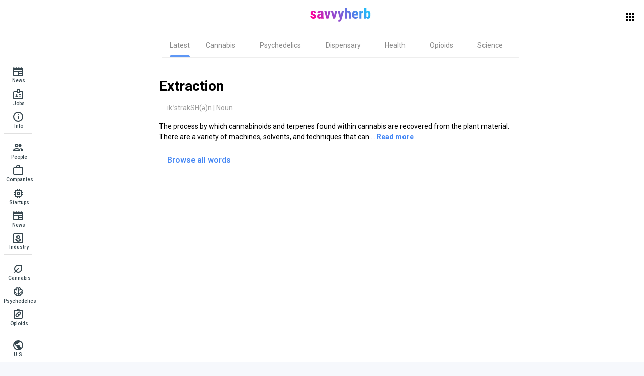

--- FILE ---
content_type: text/css; charset=utf-8
request_url: https://savvyherb.com/_nuxt/_alias_.04edb7e8.css
body_size: 115
content:
.dictionary-word__container{padding:40px}@media (max-width:599px){.dictionary-word__container{padding:16px}}.dictionary-word__transcription{color:#9e9e9e}.dictionary-word__description a{color:#4285f4;display:inline-block}


--- FILE ---
content_type: text/css; charset=utf-8
request_url: https://savvyherb.com/_nuxt/ShNewsFilters.47acef88.css
body_size: 34
content:
@media (max-width:599px){.filters__icon[data-v-31dc9ebf]{margin-right:16px}}[data-v-31dc9ebf] .filters__expansion-item .q-item{display:none}


--- FILE ---
content_type: text/css; charset=utf-8
request_url: https://savvyherb.com/_nuxt/Badge.774eba01.css
body_size: 20
content:
.core-badge[data-v-4ec6cdc8]{border-color:#e0e0e0;color:#263238}.core-badge--active[data-v-4ec6cdc8]{border:1px solid #c8e6fc}


--- FILE ---
content_type: text/css; charset=utf-8
request_url: https://savvyherb.com/_nuxt/index.eb41047a.css
body_size: 201
content:
.page-news[data-v-dbd19b47]{background:#f6f8fc;left:calc(-50vw + 50%);position:relative;width:100vw}.page-news__content[data-v-dbd19b47]{max-width:800px;max-width:100%;width:800px}.topic-title[data-v-dbd19b47]{font-size:32px;letter-spacing:normal;line-height:normal;margin-top:10px;text-transform:capitalize}


--- FILE ---
content_type: text/css; charset=utf-8
request_url: https://savvyherb.com/_nuxt/ShJobsList.b35dba7e.css
body_size: -47
content:
.jobs-list__chevron-icon[data-v-78b3183f]{border-radius:50%}


--- FILE ---
content_type: text/css; charset=utf-8
request_url: https://savvyherb.com/_nuxt/jobs.b117400e.css
body_size: 180
content:
@media (max-width:599px){.filters__icon[data-v-54218a12]{margin-right:16px}}[data-v-54218a12] .filters__expansion-item .q-item{display:none}.jobs-page{background:#f6f8fc;left:calc(-50vw + 50%);position:relative;width:100vw}.jobs-page__content{max-width:800px;max-width:100%;width:800px}


--- FILE ---
content_type: text/css; charset=utf-8
request_url: https://savvyherb.com/_nuxt/ShListItem.44af97a5.css
body_size: -30
content:
.list-item__logo[data-v-9b20099b]{border-radius:50%;height:32px;width:32px}


--- FILE ---
content_type: text/css; charset=utf-8
request_url: https://savvyherb.com/_nuxt/startups.9fb36f26.css
body_size: 129
content:
@media (max-width:599px){.title[data-v-5aca4e5a]{margin-left:16px}}.list-item__logo[data-v-5aca4e5a]{border-radius:50%;height:32px;width:32px}.col-header[data-v-5aca4e5a]{color:#4285f4;font-size:14px;font-weight:700;text-align:center}


--- FILE ---
content_type: text/css; charset=utf-8
request_url: https://savvyherb.com/_nuxt/news-media.194a06c4.css
body_size: 128
content:
@media (max-width:599px){.title[data-v-12fcbfaf]{margin-left:16px}}.list-item__logo[data-v-12fcbfaf]{border-radius:50%;height:32px;width:32px}.col-header[data-v-12fcbfaf]{color:#4285f4;font-size:14px;font-weight:700;text-align:center}


--- FILE ---
content_type: text/css; charset=utf-8
request_url: https://savvyherb.com/_nuxt/_alias_.08a69733.css
body_size: 23
content:
.topic-title[data-v-d2410fb1]{font-size:32px;letter-spacing:normal;line-height:normal;margin-top:10px;text-transform:capitalize}


--- FILE ---
content_type: text/css; charset=utf-8
request_url: https://savvyherb.com/_nuxt/index.a438a265.css
body_size: 198
content:
.places-page__title{text-align:center}@media (max-width:599px){.places-page__title{padding-left:16px;text-align:left}}.places-page__sort{min-width:180px!important}@media (max-width:599px){.places-page__sort{right:16px!important}}.col-header{color:#4285f4;font-size:14px;font-weight:700;text-align:center}


--- FILE ---
content_type: application/javascript
request_url: https://savvyherb.com/_nuxt/QResizeObserver.2b44f79e.js
body_size: 612
content:
import{r as g,bp as z,a3 as c,z as y,q as w,aa as f,n as x,u as v,v as R,aF as b}from"./entry.ff8e3ac7.js";function O(){const o=g(!z.value);return o.value===!1&&c(()=>{o.value=!0}),o}const h=typeof ResizeObserver<"u",m=h===!0?{}:{style:"display:block;position:absolute;top:0;left:0;right:0;bottom:0;height:100%;width:100%;overflow:hidden;pointer-events:none;z-index:-1;",url:"about:blank"},L=y({name:"QResizeObserver",props:{debounce:{type:[String,Number],default:100}},emits:["resize"],setup(o,{emit:p}){let i=null,t,r={width:-1,height:-1};function s(e){e===!0||o.debounce===0||o.debounce==="0"?u():i===null&&(i=setTimeout(u,o.debounce))}function u(){if(i!==null&&(clearTimeout(i),i=null),t){const{offsetWidth:e,offsetHeight:n}=t;(e!==r.width||n!==r.height)&&(r={width:e,height:n},p("resize",r))}}const{proxy:l}=w();if(h===!0){let e;const n=a=>{t=l.$el.parentNode,t?(e=new ResizeObserver(s),e.observe(t),u()):a!==!0&&v(()=>{n(!0)})};return c(()=>{n()}),f(()=>{i!==null&&clearTimeout(i),e!==void 0&&(e.disconnect!==void 0?e.disconnect():t&&e.unobserve(t))}),x}else{let a=function(){i!==null&&(clearTimeout(i),i=null),n!==void 0&&(n.removeEventListener!==void 0&&n.removeEventListener("resize",s,b.passive),n=void 0)},d=function(){a(),t&&t.contentDocument&&(n=t.contentDocument.defaultView,n.addEventListener("resize",s,b.passive),u())};const e=O();let n;return c(()=>{v(()=>{t=l.$el,t&&d()})}),f(a),l.trigger=s,()=>{if(e.value===!0)return R("object",{style:m.style,tabindex:-1,type:"text/html",data:m.url,"aria-hidden":"true",onLoad:d})}}}});export{L as _};


--- FILE ---
content_type: application/javascript
request_url: https://savvyherb.com/_nuxt/index.1154f3ac.js
body_size: 53
content:
import{r as f,t as r}from"./index.2b3592d9.js";function n(t,a){f(2,arguments);var i=r(t),s=r(a),e=i.getTime()-s.getTime();return e>0?-1:e<0?1:e}export{n as c};


--- FILE ---
content_type: application/javascript
request_url: https://savvyherb.com/_nuxt/colors.534c9938.js
body_size: 50
content:
const e=["blue","red","green","yellow","pink","purple","cyan","orange","indigo"];function r(n){const o=e.length,t=n%o;return n<=o?e[n]:e[t]}export{r as g};


--- FILE ---
content_type: application/javascript
request_url: https://savvyherb.com/_nuxt/QTr.8a5df94c.js
body_size: 7340
content:
import{q as N,r as H,az as ft,w as M,aA as Me,a3 as Ve,aa as De,aB as Be,z as j,A as me,B as Se,t as f,v as o,y as D,aC as gt,S as je,aD as bt,aE as mt,ao as St,aF as pe,ap as yt,aG as be,aH as Oe,aI as _t,u as Ee,aJ as ht,aK as ge,aL as z,aw as ee,a6 as wt,aM as qt}from"./entry.ff8e3ac7.js";import{g as Pt,h as Ct,i as Ae,_ as kt}from"./QSelect.fafd1013.js";let Q=0;const Rt={fullscreen:Boolean,noRouteFullscreenExit:Boolean},xt=["update:fullscreen","fullscreen"];function Tt(){const e=N(),{props:l,emit:n,proxy:c}=e;let r,g,s;const u=H(!1);ft(e)===!0&&M(()=>c.$route.fullPath,()=>{l.noRouteFullscreenExit!==!0&&a()}),M(()=>l.fullscreen,m=>{u.value!==m&&d()}),M(u,m=>{n("update:fullscreen",m),n("fullscreen",m)});function d(){u.value===!0?a():S()}function S(){u.value!==!0&&(u.value=!0,s=c.$el.parentNode,s.replaceChild(g,c.$el),document.body.appendChild(c.$el),Q++,Q===1&&document.body.classList.add("q-body--fullscreen-mixin"),r={handler:a},Be.add(r))}function a(){u.value===!0&&(r!==void 0&&(Be.remove(r),r=void 0),s.replaceChild(c.$el,g),u.value=!1,Q=Math.max(0,Q-1),Q===0&&(document.body.classList.remove("q-body--fullscreen-mixin"),c.$el.scrollIntoView!==void 0&&setTimeout(()=>{c.$el.scrollIntoView()})))}return Me(()=>{g=document.createElement("span")}),Ve(()=>{l.fullscreen===!0&&S()}),De(a),Object.assign(c,{toggleFullscreen:d,setFullscreen:S,exitFullscreen:a}),{inFullscreen:u,toggleFullscreen:d}}const Bt=j({name:"QList",props:{...me,bordered:Boolean,dense:Boolean,separator:Boolean,padding:Boolean,tag:{type:String,default:"div"}},setup(e,{slots:l}){const n=N(),c=Se(e,n.proxy.$q),r=f(()=>"q-list"+(e.bordered===!0?" q-list--bordered":"")+(e.dense===!0?" q-list--dense":"")+(e.separator===!0?" q-list--separator":"")+(c.value===!0?" q-list--dark":"")+(e.padding===!0?" q-list--padding":""));return()=>o(e.tag,{class:r.value},D(l.default))}}),pt=["horizontal","vertical","cell","none"],Ot=j({name:"QMarkupTable",props:{...me,dense:Boolean,flat:Boolean,bordered:Boolean,square:Boolean,wrapCells:Boolean,separator:{type:String,default:"horizontal",validator:e=>pt.includes(e)}},setup(e,{slots:l}){const n=N(),c=Se(e,n.proxy.$q),r=f(()=>`q-markup-table q-table__container q-table__card q-table--${e.separator}-separator`+(c.value===!0?" q-table--dark q-table__card--dark q-dark":"")+(e.dense===!0?" q-table--dense":"")+(e.flat===!0?" q-table--flat":"")+(e.bordered===!0?" q-table--bordered":"")+(e.square===!0?" q-table--square":"")+(e.wrapCells===!1?" q-table--no-wrap":""));return()=>o("div",{class:r.value},[o("table",{class:"q-table"},D(l.default))])}}),Ft=j({name:"QTh",props:{props:Object,autoWidth:Boolean},emits:["click"],setup(e,{slots:l,emit:n}){const c=N(),{proxy:{$q:r}}=c,g=s=>{n("click",s)};return()=>{if(e.props===void 0)return o("th",{class:e.autoWidth===!0?"q-table--col-auto-width":"",onClick:g},D(l.default));let s,u;const d=c.vnode.key;if(d){if(s=e.props.colsMap[d],s===void 0)return}else s=e.props.col;if(s.sortable===!0){const a=s.align==="right"?"unshift":"push";u=gt(l.default,[]),u[a](o(je,{class:s.__iconClass,name:r.iconSet.table.arrowUp}))}else u=D(l.default);const S={class:s.__thClass+(e.autoWidth===!0?" q-table--col-auto-width":""),style:s.headerStyle,onClick:a=>{s.sortable===!0&&e.props.sort(s),g(a)}};return o("th",S,u)}}});function $e(e,l){return o("div",e,[o("table",{class:"q-table"},l)])}const Lt={list:Bt,table:Ot},Mt=["list","table","__qtable"],Vt=j({name:"QVirtualScroll",props:{...Pt,type:{type:String,default:"list",validator:e=>Mt.includes(e)},items:{type:Array,default:()=>[]},itemsFn:Function,itemsSize:Number,scrollTarget:{default:void 0}},setup(e,{slots:l,attrs:n}){let c;const r=H(null),g=f(()=>e.itemsSize>=0&&e.itemsFn!==void 0?parseInt(e.itemsSize,10):Array.isArray(e.items)?e.items.length:0),{virtualScrollSliceRange:s,localResetVirtualScroll:u,padVirtualScroll:d,onVirtualScrollEvt:S}=Ct({virtualScrollLength:g,getVirtualScrollTarget:k,getVirtualScrollEl:q}),a=f(()=>{if(g.value===0)return[];const p=(O,R)=>({index:s.value.from+R,item:O});return e.itemsFn===void 0?e.items.slice(s.value.from,s.value.to).map(p):e.itemsFn(s.value.from,s.value.to-s.value.from).map(p)}),m=f(()=>"q-virtual-scroll q-virtual-scroll"+(e.virtualScrollHorizontal===!0?"--horizontal":"--vertical")+(e.scrollTarget!==void 0?"":" scroll")),w=f(()=>e.scrollTarget!==void 0?{}:{tabindex:0});M(g,()=>{u()}),M(()=>e.scrollTarget,()=>{_(),h()});function q(){return r.value.$el||r.value}function k(){return c}function h(){c=St(q(),e.scrollTarget),c.addEventListener("scroll",S,pe.passive)}function _(){c!==void 0&&(c.removeEventListener("scroll",S,pe.passive),c=void 0)}function B(){let p=d(e.type==="list"?"div":"tbody",a.value.map(l.default));return l.before!==void 0&&(p=l.before().concat(p)),yt(l.after,p)}return Me(()=>{u()}),Ve(()=>{h()}),bt(()=>{h()}),mt(()=>{_()}),De(()=>{_()}),()=>{if(l.default===void 0){console.error("QVirtualScroll: default scoped slot is required for rendering");return}return e.type==="__qtable"?$e({ref:r,class:"q-table__middle "+m.value},B()):o(Lt[e.type],{...n,ref:r,class:[n.class,m.value],...w.value},B)}}});function Dt(e,l){return new Date(e)-new Date(l)}const jt={sortMethod:Function,binaryStateSort:Boolean,columnSortOrder:{type:String,validator:e=>e==="ad"||e==="da",default:"ad"}};function Et(e,l,n,c){const r=f(()=>{const{sortBy:u}=l.value;return u&&n.value.find(d=>d.name===u)||null}),g=f(()=>e.sortMethod!==void 0?e.sortMethod:(u,d,S)=>{const a=n.value.find(q=>q.name===d);if(a===void 0||a.field===void 0)return u;const m=S===!0?-1:1,w=typeof a.field=="function"?q=>a.field(q):q=>q[a.field];return u.sort((q,k)=>{let h=w(q),_=w(k);return h==null?-1*m:_==null?1*m:a.sort!==void 0?a.sort(h,_,q,k)*m:be(h)===!0&&be(_)===!0?(h-_)*m:Oe(h)===!0&&Oe(_)===!0?Dt(h,_)*m:typeof h=="boolean"&&typeof _=="boolean"?(h-_)*m:([h,_]=[h,_].map(B=>(B+"").toLocaleString().toLowerCase()),h<_?-1*m:h===_?0:m)})});function s(u){let d=e.columnSortOrder;if(_t(u)===!0)u.sortOrder&&(d=u.sortOrder),u=u.name;else{const m=n.value.find(w=>w.name===u);m!==void 0&&m.sortOrder&&(d=m.sortOrder)}let{sortBy:S,descending:a}=l.value;S!==u?(S=u,a=d==="da"):e.binaryStateSort===!0?a=!a:a===!0?d==="ad"?S=null:a=!1:d==="ad"?a=!0:S=null,c({sortBy:S,descending:a,page:1})}return{columnToSort:r,computedSortMethod:g,sort:s}}const At={filter:[String,Object],filterMethod:Function};function $t(e,l){const n=f(()=>e.filterMethod!==void 0?e.filterMethod:(c,r,g,s)=>{const u=r?r.toLowerCase():"";return c.filter(d=>g.some(S=>{const a=s(S,d)+"";return(a==="undefined"||a==="null"?"":a.toLowerCase()).indexOf(u)!==-1}))});return M(()=>e.filter,()=>{Ee(()=>{l({page:1},!0)})},{deep:!0}),{computedFilterMethod:n}}function Ht(e,l){for(const n in l)if(l[n]!==e[n])return!1;return!0}function Fe(e){return e.page<1&&(e.page=1),e.rowsPerPage!==void 0&&e.rowsPerPage<1&&(e.rowsPerPage=0),e}const Nt={pagination:Object,rowsPerPageOptions:{type:Array,default:()=>[5,7,10,15,20,25,50,0]},"onUpdate:pagination":[Function,Array]};function zt(e,l){const{props:n,emit:c}=e,r=H(Object.assign({sortBy:null,descending:!1,page:1,rowsPerPage:n.rowsPerPageOptions.length!==0?n.rowsPerPageOptions[0]:5},n.pagination)),g=f(()=>{const a=n["onUpdate:pagination"]!==void 0?{...r.value,...n.pagination}:r.value;return Fe(a)}),s=f(()=>g.value.rowsNumber!==void 0);function u(a){d({pagination:a,filter:n.filter})}function d(a={}){Ee(()=>{c("request",{pagination:a.pagination||g.value,filter:a.filter||n.filter,getCellValue:l})})}function S(a,m){const w=Fe({...g.value,...a});if(Ht(g.value,w)===!0){s.value===!0&&m===!0&&u(w);return}if(s.value===!0){u(w);return}n.pagination!==void 0&&n["onUpdate:pagination"]!==void 0?c("update:pagination",w):r.value=w}return{innerPagination:r,computedPagination:g,isServerSide:s,requestServerInteraction:d,setPagination:S}}function Qt(e,l,n,c,r,g){const{props:s,emit:u,proxy:{$q:d}}=e,S=f(()=>c.value===!0?n.value.rowsNumber||0:g.value),a=f(()=>{const{page:R,rowsPerPage:x}=n.value;return(R-1)*x}),m=f(()=>{const{page:R,rowsPerPage:x}=n.value;return R*x}),w=f(()=>n.value.page===1),q=f(()=>n.value.rowsPerPage===0?1:Math.max(1,Math.ceil(S.value/n.value.rowsPerPage))),k=f(()=>m.value===0?!0:n.value.page>=q.value),h=f(()=>(s.rowsPerPageOptions.includes(l.value.rowsPerPage)?s.rowsPerPageOptions:[l.value.rowsPerPage].concat(s.rowsPerPageOptions)).map(x=>({label:x===0?d.lang.table.allRows:""+x,value:x})));M(q,(R,x)=>{if(R===x)return;const U=n.value.page;R&&!U?r({page:1}):R<U&&r({page:R})});function _(){r({page:1})}function B(){const{page:R}=n.value;R>1&&r({page:R-1})}function p(){const{page:R,rowsPerPage:x}=n.value;m.value>0&&R*x<S.value&&r({page:R+1})}function O(){r({page:q.value})}return s["onUpdate:pagination"]!==void 0&&u("update:pagination",{...n.value}),{firstRowIndex:a,lastRowIndex:m,isFirstPage:w,isLastPage:k,pagesNumber:q,computedRowsPerPageOptions:h,computedRowsNumber:S,firstPage:_,prevPage:B,nextPage:p,lastPage:O}}const Ut={selection:{type:String,default:"none",validator:e=>["single","multiple","none"].includes(e)},selected:{type:Array,default:()=>[]}},It=["update:selected","selection"];function Wt(e,l,n,c){const r=f(()=>{const k={};return e.selected.map(c.value).forEach(h=>{k[h]=!0}),k}),g=f(()=>e.selection!=="none"),s=f(()=>e.selection==="single"),u=f(()=>e.selection==="multiple"),d=f(()=>n.value.length!==0&&n.value.every(k=>r.value[c.value(k)]===!0)),S=f(()=>d.value!==!0&&n.value.some(k=>r.value[c.value(k)]===!0)),a=f(()=>e.selected.length);function m(k){return r.value[k]===!0}function w(){l("update:selected",[])}function q(k,h,_,B){l("selection",{rows:h,added:_,keys:k,evt:B});const p=s.value===!0?_===!0?h:[]:_===!0?e.selected.concat(h):e.selected.filter(O=>k.includes(c.value(O))===!1);l("update:selected",p)}return{hasSelectionMode:g,singleSelection:s,multipleSelection:u,allRowsSelected:d,someRowsSelected:S,rowsSelectedNumber:a,isRowSelected:m,clearSelection:w,updateSelection:q}}function Le(e){return Array.isArray(e)?e.slice():[]}const Kt={expanded:Array},Gt=["update:expanded"];function Jt(e,l){const n=H(Le(e.expanded));M(()=>e.expanded,s=>{n.value=Le(s)});function c(s){return n.value.includes(s)}function r(s){e.expanded!==void 0?l("update:expanded",s):n.value=s}function g(s,u){const d=n.value.slice(),S=d.indexOf(s);u===!0?S===-1&&(d.push(s),r(d)):S!==-1&&(d.splice(S,1),r(d))}return{isRowExpanded:c,setExpanded:r,updateExpanded:g}}const Xt={visibleColumns:Array};function Yt(e,l,n){const c=f(()=>{if(e.columns!==void 0)return e.columns;const u=e.rows[0];return u!==void 0?Object.keys(u).map(d=>({name:d,label:d.toUpperCase(),field:d,align:be(u[d])?"right":"left",sortable:!0})):[]}),r=f(()=>{const{sortBy:u,descending:d}=l.value;return(e.visibleColumns!==void 0?c.value.filter(a=>a.required===!0||e.visibleColumns.includes(a.name)===!0):c.value).map(a=>{const m=a.align||"right",w=`text-${m}`;return{...a,align:m,__iconClass:`q-table__sort-icon q-table__sort-icon--${m}`,__thClass:w+(a.headerClasses!==void 0?" "+a.headerClasses:"")+(a.sortable===!0?" sortable":"")+(a.name===u?` sorted ${d===!0?"sort-desc":""}`:""),__tdStyle:a.style!==void 0?typeof a.style!="function"?()=>a.style:a.style:()=>null,__tdClass:a.classes!==void 0?typeof a.classes!="function"?()=>w+" "+a.classes:q=>w+" "+a.classes(q):()=>w}})}),g=f(()=>{const u={};return r.value.forEach(d=>{u[d.name]=d}),u}),s=f(()=>e.tableColspan!==void 0?e.tableColspan:r.value.length+(n.value===!0?1:0));return{colList:c,computedCols:r,computedColsMap:g,computedColspan:s}}const te="q-table__bottom row items-center",He={};Ae.forEach(e=>{He[e]={}});const tl=j({name:"QTable",props:{rows:{type:Array,default:()=>[]},rowKey:{type:[String,Function],default:"id"},columns:Array,loading:Boolean,iconFirstPage:String,iconPrevPage:String,iconNextPage:String,iconLastPage:String,title:String,hideHeader:Boolean,grid:Boolean,gridHeader:Boolean,dense:Boolean,flat:Boolean,bordered:Boolean,square:Boolean,separator:{type:String,default:"horizontal",validator:e=>["horizontal","vertical","cell","none"].includes(e)},wrapCells:Boolean,virtualScroll:Boolean,virtualScrollTarget:{default:void 0},...He,noDataLabel:String,noResultsLabel:String,loadingLabel:String,selectedRowsLabel:Function,rowsPerPageLabel:String,paginationLabel:Function,color:{type:String,default:"grey-8"},titleClass:[String,Array,Object],tableStyle:[String,Array,Object],tableClass:[String,Array,Object],tableHeaderStyle:[String,Array,Object],tableHeaderClass:[String,Array,Object],cardContainerClass:[String,Array,Object],cardContainerStyle:[String,Array,Object],cardStyle:[String,Array,Object],cardClass:[String,Array,Object],hideBottom:Boolean,hideSelectedBanner:Boolean,hideNoData:Boolean,hidePagination:Boolean,onRowClick:Function,onRowDblclick:Function,onRowContextmenu:Function,...me,...Rt,...Xt,...At,...Nt,...Kt,...Ut,...jt},emits:["request","virtualScroll",...xt,...Gt,...It],setup(e,{slots:l,emit:n}){const c=N(),{proxy:{$q:r}}=c,g=Se(e,r),{inFullscreen:s,toggleFullscreen:u}=Tt(),d=f(()=>typeof e.rowKey=="function"?e.rowKey:t=>t[e.rowKey]),S=H(null),a=H(null),m=f(()=>e.grid!==!0&&e.virtualScroll===!0),w=f(()=>" q-table__card"+(g.value===!0?" q-table__card--dark q-dark":"")+(e.square===!0?" q-table--square":"")+(e.flat===!0?" q-table--flat":"")+(e.bordered===!0?" q-table--bordered":"")),q=f(()=>`q-table__container q-table--${e.separator}-separator column no-wrap`+(e.grid===!0?" q-table--grid":w.value)+(g.value===!0?" q-table--dark":"")+(e.dense===!0?" q-table--dense":"")+(e.wrapCells===!1?" q-table--no-wrap":"")+(s.value===!0?" fullscreen scroll":"")),k=f(()=>q.value+(e.loading===!0?" q-table--loading":""));M(()=>e.tableStyle+e.tableClass+e.tableHeaderStyle+e.tableHeaderClass+q.value,()=>{m.value===!0&&a.value!==null&&a.value.reset()});const{innerPagination:h,computedPagination:_,isServerSide:B,requestServerInteraction:p,setPagination:O}=zt(c,A),{computedFilterMethod:R}=$t(e,O),{isRowExpanded:x,setExpanded:U,updateExpanded:Ne}=Jt(e,n),le=f(()=>{let t=e.rows;if(B.value===!0||t.length===0)return t;const{sortBy:i,descending:v}=_.value;return e.filter&&(t=R.value(t,e.filter,F.value,A)),We.value!==null&&(t=Ke.value(e.rows===t?t.slice():t,i,v)),t}),ye=f(()=>le.value.length),V=f(()=>{let t=le.value;if(B.value===!0)return t;const{rowsPerPage:i}=_.value;return i!==0&&(W.value===0&&e.rows!==t?t.length>K.value&&(t=t.slice(0,K.value)):t=t.slice(W.value,K.value)),t}),{hasSelectionMode:E,singleSelection:ze,multipleSelection:_e,allRowsSelected:Qe,someRowsSelected:he,rowsSelectedNumber:ae,isRowSelected:ne,clearSelection:Ue,updateSelection:I}=Wt(e,n,V,d),{colList:Ie,computedCols:F,computedColsMap:we,computedColspan:qe}=Yt(e,_,E),{columnToSort:We,computedSortMethod:Ke,sort:oe}=Et(e,_,Ie,O),{firstRowIndex:W,lastRowIndex:K,isFirstPage:re,isLastPage:ie,pagesNumber:G,computedRowsPerPageOptions:Ge,computedRowsNumber:J,firstPage:se,prevPage:ue,nextPage:ce,lastPage:de}=Qt(c,h,_,B,O,ye),Je=f(()=>V.value.length===0),Xe=f(()=>{const t={};return Ae.forEach(i=>{t[i]=e[i]}),t.virtualScrollItemSize===void 0&&(t.virtualScrollItemSize=e.dense===!0?28:48),t});function Ye(){m.value===!0&&a.value.reset()}function Ze(){if(e.grid===!0)return dt();const t=e.hideHeader!==!0?xe:null;if(m.value===!0){const v=l["top-row"],b=l["bottom-row"],y={default:C=>Ce(C.item,l.body,C.index)};if(v!==void 0){const C=o("tbody",v({cols:F.value}));y.before=t===null?()=>C:()=>[t()].concat(C)}else t!==null&&(y.before=t);return b!==void 0&&(y.after=()=>o("tbody",b({cols:F.value}))),o(Vt,{ref:a,class:e.tableClass,style:e.tableStyle,...Xe.value,scrollTarget:e.virtualScrollTarget,items:V.value,type:"__qtable",tableColspan:qe.value,onVirtualScroll:tt},y)}const i=[lt()];return t!==null&&i.unshift(t()),$e({class:["q-table__middle scroll",e.tableClass],style:e.tableStyle},i)}function et(t,i){if(a.value!==null){a.value.scrollTo(t,i);return}t=parseInt(t,10);const v=S.value.querySelector(`tbody tr:nth-of-type(${t+1})`);if(v!==null){const b=S.value.querySelector(".q-table__middle.scroll"),y=v.offsetTop-e.virtualScrollStickySizeStart,C=y<b.scrollTop?"decrease":"increase";b.scrollTop=y,n("virtualScroll",{index:t,from:0,to:h.value.rowsPerPage-1,direction:C})}}function tt(t){n("virtualScroll",t)}function Pe(){return[o(qt,{class:"q-table__linear-progress",color:e.color,dark:g.value,indeterminate:!0,trackColor:"transparent"})]}function Ce(t,i,v){const b=d.value(t),y=ne(b);if(i!==void 0)return i(ke({key:b,row:t,pageIndex:v,__trClass:y?"selected":""}));const C=l["body-cell"],P=F.value.map(T=>{const Y=l[`body-cell-${T.name}`],Z=Y!==void 0?Y:C;return Z!==void 0?Z(at({key:b,row:t,pageIndex:v,col:T})):o("td",{class:T.__tdClass(t),style:T.__tdStyle(t)},A(T,t))});if(E.value===!0){const T=l["body-selection"],Y=T!==void 0?T(nt({key:b,row:t,pageIndex:v})):[o(ge,{modelValue:y,color:e.color,dark:g.value,dense:e.dense,"onUpdate:modelValue":(Z,vt)=>{I([b],[t],Z,vt)}})];P.unshift(o("td",{class:"q-table--col-auto-width"},Y))}const L={key:b,class:{selected:y}};return e.onRowClick!==void 0&&(L.class["cursor-pointer"]=!0,L.onClick=T=>{n("RowClick",T,t,v)}),e.onRowDblclick!==void 0&&(L.class["cursor-pointer"]=!0,L.onDblclick=T=>{n("RowDblclick",T,t,v)}),e.onRowContextmenu!==void 0&&(L.class["cursor-pointer"]=!0,L.onContextmenu=T=>{n("RowContextmenu",T,t,v)}),o("tr",L,P)}function lt(){const t=l.body,i=l["top-row"],v=l["bottom-row"];let b=V.value.map((y,C)=>Ce(y,t,C));return i!==void 0&&(b=i({cols:F.value}).concat(b)),v!==void 0&&(b=b.concat(v({cols:F.value}))),o("tbody",b)}function ke(t){return ve(t),t.cols=t.cols.map(i=>z({...i},"value",()=>A(i,t.row))),t}function at(t){return ve(t),z(t,"value",()=>A(t.col,t.row)),t}function nt(t){return ve(t),t}function ve(t){Object.assign(t,{cols:F.value,colsMap:we.value,sort:oe,rowIndex:W.value+t.pageIndex,color:e.color,dark:g.value,dense:e.dense}),E.value===!0&&z(t,"selected",()=>ne(t.key),(i,v)=>{I([t.key],[t.row],i,v)}),z(t,"expand",()=>x(t.key),i=>{Ne(t.key,i)})}function A(t,i){const v=typeof t.field=="function"?t.field(i):i[t.field];return t.format!==void 0?t.format(v,i):v}const $=f(()=>({pagination:_.value,pagesNumber:G.value,isFirstPage:re.value,isLastPage:ie.value,firstPage:se,prevPage:ue,nextPage:ce,lastPage:de,inFullscreen:s.value,toggleFullscreen:u}));function ot(){const t=l.top,i=l["top-left"],v=l["top-right"],b=l["top-selection"],y=E.value===!0&&b!==void 0&&ae.value>0,C="q-table__top relative-position row items-center";if(t!==void 0)return o("div",{class:C},[t($.value)]);let P;if(y===!0?P=b($.value).slice():(P=[],i!==void 0?P.push(o("div",{class:"q-table__control"},[i($.value)])):e.title&&P.push(o("div",{class:"q-table__control"},[o("div",{class:["q-table__title",e.titleClass]},e.title)]))),v!==void 0&&(P.push(o("div",{class:"q-table__separator col"})),P.push(o("div",{class:"q-table__control"},[v($.value)]))),P.length!==0)return o("div",{class:C},P)}const Re=f(()=>he.value===!0?null:Qe.value);function xe(){const t=rt();return e.loading===!0&&l.loading===void 0&&t.push(o("tr",{class:"q-table__progress"},[o("th",{class:"relative-position",colspan:qe.value},Pe())])),o("thead",t)}function rt(){const t=l.header,i=l["header-cell"];if(t!==void 0)return t(fe({header:!0})).slice();const v=F.value.map(b=>{const y=l[`header-cell-${b.name}`],C=y!==void 0?y:i,P=fe({col:b});return C!==void 0?C(P):o(Ft,{key:b.name,props:P},()=>b.label)});if(ze.value===!0&&e.grid!==!0)v.unshift(o("th",{class:"q-table--col-auto-width"}," "));else if(_e.value===!0){const b=l["header-selection"],y=b!==void 0?b(fe({})):[o(ge,{color:e.color,modelValue:Re.value,dark:g.value,dense:e.dense,"onUpdate:modelValue":Te})];v.unshift(o("th",{class:"q-table--col-auto-width"},y))}return[o("tr",{class:e.tableHeaderClass,style:e.tableHeaderStyle},v)]}function fe(t){return Object.assign(t,{cols:F.value,sort:oe,colsMap:we.value,color:e.color,dark:g.value,dense:e.dense}),_e.value===!0&&z(t,"selected",()=>Re.value,Te),t}function Te(t){he.value===!0&&(t=!1),I(V.value.map(d.value),V.value,t)}const X=f(()=>{const t=[e.iconFirstPage||r.iconSet.table.firstPage,e.iconPrevPage||r.iconSet.table.prevPage,e.iconNextPage||r.iconSet.table.nextPage,e.iconLastPage||r.iconSet.table.lastPage];return r.lang.rtl===!0?t.reverse():t});function it(){if(e.hideBottom===!0)return;if(Je.value===!0){if(e.hideNoData===!0)return;const v=e.loading===!0?e.loadingLabel||r.lang.table.loading:e.filter?e.noResultsLabel||r.lang.table.noResults:e.noDataLabel||r.lang.table.noData,b=l["no-data"],y=b!==void 0?[b({message:v,icon:r.iconSet.table.warning,filter:e.filter})]:[o(je,{class:"q-table__bottom-nodata-icon",name:r.iconSet.table.warning}),v];return o("div",{class:te+" q-table__bottom--nodata"},y)}const t=l.bottom;if(t!==void 0)return o("div",{class:te},[t($.value)]);const i=e.hideSelectedBanner!==!0&&E.value===!0&&ae.value>0?[o("div",{class:"q-table__control"},[o("div",[(e.selectedRowsLabel||r.lang.table.selectedRecords)(ae.value)])])]:[];if(e.hidePagination!==!0)return o("div",{class:te+" justify-end"},ut(i));if(i.length!==0)return o("div",{class:te},i)}function st(t){O({page:1,rowsPerPage:t.value})}function ut(t){let i;const{rowsPerPage:v}=_.value,b=e.paginationLabel||r.lang.table.pagination,y=l.pagination,C=e.rowsPerPageOptions.length>1;if(t.push(o("div",{class:"q-table__separator col"})),C===!0&&t.push(o("div",{class:"q-table__control"},[o("span",{class:"q-table__bottom-item"},[e.rowsPerPageLabel||r.lang.table.recordsPerPage]),o(kt,{class:"q-table__select inline q-table__bottom-item",color:e.color,modelValue:v,options:Ge.value,displayValue:v===0?r.lang.table.allRows:v,dark:g.value,borderless:!0,dense:!0,optionsDense:!0,optionsCover:!0,"onUpdate:modelValue":st})])),y!==void 0)i=y($.value);else if(i=[o("span",v!==0?{class:"q-table__bottom-item"}:{},[v?b(W.value+1,Math.min(K.value,J.value),J.value):b(1,ye.value,J.value)])],v!==0&&G.value>1){const P={color:e.color,round:!0,dense:!0,flat:!0};e.dense===!0&&(P.size="sm"),G.value>2&&i.push(o(ee,{key:"pgFirst",...P,icon:X.value[0],disable:re.value,onClick:se})),i.push(o(ee,{key:"pgPrev",...P,icon:X.value[1],disable:re.value,onClick:ue}),o(ee,{key:"pgNext",...P,icon:X.value[2],disable:ie.value,onClick:ce})),G.value>2&&i.push(o(ee,{key:"pgLast",...P,icon:X.value[3],disable:ie.value,onClick:de}))}return t.push(o("div",{class:"q-table__control"},i)),t}function ct(){const t=e.gridHeader===!0?[o("table",{class:"q-table"},[xe()])]:e.loading===!0&&l.loading===void 0?Pe():void 0;return o("div",{class:"q-table__middle"},t)}function dt(){const t=l.item!==void 0?l.item:i=>{const v=i.cols.map(y=>o("div",{class:"q-table__grid-item-row"},[o("div",{class:"q-table__grid-item-title"},[y.label]),o("div",{class:"q-table__grid-item-value"},[y.value])]));if(E.value===!0){const y=l["body-selection"],C=y!==void 0?y(i):[o(ge,{modelValue:i.selected,color:e.color,dark:g.value,dense:e.dense,"onUpdate:modelValue":(P,L)=>{I([i.key],[i.row],P,L)}})];v.unshift(o("div",{class:"q-table__grid-item-row"},C),o(wt,{dark:g.value}))}const b={class:["q-table__grid-item-card"+w.value,e.cardClass],style:e.cardStyle};return(e.onRowClick!==void 0||e.onRowDblclick!==void 0)&&(b.class[0]+=" cursor-pointer",e.onRowClick!==void 0&&(b.onClick=y=>{n("RowClick",y,i.row,i.pageIndex)}),e.onRowDblclick!==void 0&&(b.onDblclick=y=>{n("RowDblclick",y,i.row,i.pageIndex)})),o("div",{class:"q-table__grid-item col-xs-12 col-sm-6 col-md-4 col-lg-3"+(i.selected===!0?" q-table__grid-item--selected":"")},[o("div",b,v)])};return o("div",{class:["q-table__grid-content row",e.cardContainerClass],style:e.cardContainerStyle},V.value.map((i,v)=>t(ke({key:d.value(i),row:i,pageIndex:v}))))}return Object.assign(c.proxy,{requestServerInteraction:p,setPagination:O,firstPage:se,prevPage:ue,nextPage:ce,lastPage:de,isRowSelected:ne,clearSelection:Ue,isRowExpanded:x,setExpanded:U,sort:oe,resetVirtualScroll:Ye,scrollTo:et,getCellValue:A}),ht(c.proxy,{filteredSortedRows:()=>le.value,computedRows:()=>V.value,computedRowsNumber:()=>J.value}),()=>{const t=[ot()],i={ref:S,class:k.value};return e.grid===!0?t.push(ct()):Object.assign(i,{class:[i.class,e.cardClass],style:e.cardStyle}),t.push(Ze(),it()),e.loading===!0&&l.loading!==void 0&&t.push(l.loading()),o("div",i,t)}}}),ll=j({name:"QTd",props:{props:Object,autoWidth:Boolean,noHover:Boolean},setup(e,{slots:l}){const n=N(),c=f(()=>"q-td"+(e.autoWidth===!0?" q-table--col-auto-width":"")+(e.noHover===!0?" q-td--no-hover":"")+" ");return()=>{if(e.props===void 0)return o("td",{class:c.value},D(l.default));const r=n.vnode.key,g=(e.props.colsMap!==void 0?e.props.colsMap[r]:null)||e.props.col;if(g===void 0)return;const{row:s}=e.props;return o("td",{class:c.value+g.__tdClass(s),style:g.__tdStyle(s)},D(l.default))}}}),al=j({name:"QTr",props:{props:Object,noHover:Boolean},setup(e,{slots:l}){const n=f(()=>"q-tr"+(e.props===void 0||e.props.header===!0?"":" "+e.props.__trClass)+(e.noHover===!0?" q-tr--no-hover":""));return()=>o("tr",{class:n.value},D(l.default))}});export{al as _,ll as a,tl as b,Ft as c};


--- FILE ---
content_type: application/javascript
request_url: https://savvyherb.com/_nuxt/index.1cf36ad3.js
body_size: 561
content:
import{r as i,t as u,g}from"./index.2b3592d9.js";function f(r){i(1,arguments);var e=u(r);return e.setHours(0,0,0,0),e}var m=864e5;function v(r,e){i(2,arguments);var t=f(r),s=f(e),a=t.getTime()-g(t),n=s.getTime()-g(s);return Math.round((a-n)/m)}function l(r,e){var t=r.getFullYear()-e.getFullYear()||r.getMonth()-e.getMonth()||r.getDate()-e.getDate()||r.getHours()-e.getHours()||r.getMinutes()-e.getMinutes()||r.getSeconds()-e.getSeconds()||r.getMilliseconds()-e.getMilliseconds();return t<0?-1:t>0?1:t}function M(r,e){i(2,arguments);var t=u(r),s=u(e),a=l(t,s),n=Math.abs(v(t,s));t.setDate(t.getDate()-a*n);var c=+(l(t,s)===-a),o=a*(n-c);return o===0?0:o}export{M as d};


--- FILE ---
content_type: application/javascript
request_url: https://savvyherb.com/_nuxt/newsSources.450af856.js
body_size: 538
content:
var f=Object.defineProperty;var w=(t,r,s)=>r in t?f(t,r,{enumerable:!0,configurable:!0,writable:!0,value:s}):t[r]=s;var a=(t,r,s)=>(w(t,typeof r!="symbol"?r+"":r,s),s);import{a0 as S,G as p,a1 as g,a2 as i}from"./entry.ff8e3ac7.js";import{B as h,A as l}from"./index.5db165ed.js";import{a as n}from"./NewsSource.396500ef.js";const u=class u extends h{constructor(s){super();a(this,"daily");a(this,"monthly");a(this,"total");a(this,"weekly");a(this,"yearly");this.daily=s.daily,this.monthly=s.monthly,this.total=s.total,this.weekly=s.weekly,this.yearly=s.yearly}static fromResponse(s){const{dailly:o,monthly:e,total:y,weekly:d,yearly:m}=s.postsCount;return new u({daily:o,monthly:e,total:y,weekly:d,yearly:m})}};a(u,"modelName","NewsSourcePostCount");let c=u;const F=S("newsSources",()=>{const t=p({loading:!1,sources:[],sourcesFilters:[]}),r={async loadSourceByAlias(o){const{data:e}=await l.NewsSources.getSourceByAlias(o);if(!e.value)throw i({statusCode:404,statusMessage:"Not found"});return n.fromResponse(e.value)},async loadSourcePostCount(o){const{data:e}=await l.NewsSources.getSourcePostsCount(o);if(!e.value)throw i({statusCode:404,statusMessage:"Not found"});return c.fromResponse(e.value)},async loadSources(){var e;const{data:o}=await l.NewsSources.getFilter();t.sources=((e=o.value)==null?void 0:e.map(n.fromResponse))??[]},async loadSourcesFilters(){var e;const{data:o}=await l.NewsSources.getFilter();t.sourcesFilters=((e=o.value)==null?void 0:e.map(n.fromResponse))??[]}},s={getSource(o){return t.sources.find(e=>e.id===o)},getSourcesByType(o){return t.sources.filter(e=>e.role===o)},noItems(){return!t.loading&&!t.sources.length}};return{...g(t),...r,...s}});export{F as u};


--- FILE ---
content_type: application/javascript
request_url: https://savvyherb.com/_nuxt/ShNewsFeed.2a242534.js
body_size: 1772
content:
import{_ as F}from"./QSpinnerDots.04d4ca5f.js";import{d as h,o as s,N as v,P as O,a as o,b as r,L as l,c as a,J as u,I as c,O as g,S as C,p as z,e as L,f as q,a4 as I,M as $,a6 as P,D as T,t as w,Q as V}from"./entry.ff8e3ac7.js";import{_ as M}from"./QImg.04b2d3af.js";import{_ as H}from"./QSpace.f301a930.js";import{_ as R}from"./nuxt-link.6b49d0a3.js";import{b as U,c as E,a as A}from"./index.36175e6c.js";import{_ as J}from"./QPagination.06f1975f.js";import{u as Q}from"./useDefaultSeoMeta.0fe472f9.js";import{g as G}from"./colors.534c9938.js";import{a as K}from"./feedCategories.9b4fccda.js";import{c as W}from"./index.1154f3ac.js";import{p as S}from"./date.3775cdc0.js";const X=e=>(z("data-v-2efd5059"),e=e(),L(),e),Y={class:"row q-px-md q-pt-md q-pb-sm items-center"},Z={class:"q-mr-md"},ee={class:"text-subtitle1 q-mr-sm font-bold"},te=X(()=>o("div",{class:"q-mr-xs text-grey-5 text-body3"}," • ",-1)),se={class:"text-grey-5 text-body3"},oe={class:"row no-wrap"},ne={class:"column q-px-md"},ae=["innerHTML"],ie={class:"text-body1 text-grey-5"},re={key:0,class:"row q-mt-sm"},le={class:"q-mr-md text-grey-5"},ce={class:"text-grey-5"},me=h({__name:"ShNewsItem",props:{item:{required:!0,type:Object}},setup(e){return(x,i)=>{const m=M,d=C,p=H,_=R;return s(),v(_,{key:e.item.alias,class:"news-item rounded-borders bg-white default-transition",to:`/p/${e.item.alias}`},{default:O(()=>[o("article",null,[o("div",Y,[o("div",Z,[r(m,{class:"news-item__source-logo",fit:"cover",src:`https://images.savvyherb.com/logo/${e.item.source.alias}.jpg`},null,8,["src"])]),o("div",ee,l(e.item.source.name),1),te,o("div",se,l(e.item.createdHoursAgo),1)]),o("div",oe,[o("div",ne,[o("h1",{class:"news-item__title text-title1 q-py-sm",innerHTML:e.item.title},null,8,ae),o("div",ie,l(e.item.domain),1),e.item.favoriteCount||e.item.viewsCount?(s(),a("div",re,[e.item.favoriteCount!=null?(s(),a(u,{key:0},[r(d,{class:"q-mr-xs",color:"grey-1",name:c(U),size:"18px"},null,8,["name"]),o("span",le,l(e.item.favoriteCount),1)],64)):g("",!0),e.item.viewsCount!=null?(s(),a(u,{key:1},[r(d,{class:"q-mr-xs self-center",color:"grey-1",name:c(E),size:"18px"},null,8,["name"]),o("span",ce,l(e.item.viewsCount),1)],64)):g("",!0)])):g("",!0)]),r(p),r(m,{alt:e.item.title,class:"news-item__img",fit:"cover",src:e.item.imageUrl},null,8,["alt","src"])])])]),_:1},8,["to"])}}});const de=q(me,[["__scopeId","data-v-2efd5059"]]),_e={class:"news-items-feed-list bg-white rounded-borders q-px-lg q-pt-lg"},ue={class:"text-title2"},pe=h({__name:"ShNewsItemsFeedList",props:{color:{required:!0,type:String},data:{required:!0,type:Object}},setup(e){return(x,i)=>{const m=C,d=de,p=P;return s(),a("div",_e,[o("div",{class:I(["news-items-feed-list__title row full-width flex justify-between no-wrap q-mb-lg",`text-${e.color}`])},[o("div",ue,l(e.data.title),1),r(m,{class:I(["news-items-feed-list__chevron-icon",`bg-${e.color}`]),color:"white",name:c(A),size:"24px"},null,8,["class","name"])],2),(s(!0),a(u,null,$(e.data.items,(_,f)=>(s(),a(u,{key:_.id},[r(d,{class:"q-pb-lg",item:_},null,8,["item"]),f<e.data.items.length-1?(s(),v(p,{key:0})):g("",!0)],64))),128))])}}});const fe=q(pe,[["__scopeId","data-v-7253eaef"]]),ge={key:0,class:"full-width flex justify-center"},xe={key:0},ye={key:2,class:"full-width flex justify-center"},we=h({__name:"ShNewsFeed",props:{areFiltersSelected:{required:!0,type:Boolean},filters:{required:!0,type:Object},lastPage:{required:!0,type:Number},loading:{required:!0,type:Boolean},newsItems:{required:!0,type:Object},newsTotalCount:{required:!0,type:Number}},emits:["updatePagination"],setup(e,{emit:x}){const i=e,{noItems:m}=K();T();const d=w(()=>i.newsItems?i.newsItems.sort((t,n)=>W(S(t.ownDate?t.ownDate:t.created.toString()),S(n.ownDate?n.ownDate:n.created.toString()))).reduce((t,n)=>t[n.readableDate]?{...t,[n.readableDate]:[...t[n.readableDate],n]}:{...t,[n.readableDate]:[n]},{}):{}),{initialize:p}=Q();p();const _=w(()=>m()),f=w({get(){return i.filters.page},set(t){x("updatePagination",t),window.scrollTo(0,0)}});function k(t){Object.assign(i.filters,{...i.filters,page:t,skip:(t-1)*i.filters.count?i.filters.count:10})}return(t,n)=>{const N=F,D=fe,j=J;return s(),a("div",null,[e.loading?(s(),a("div",ge,[r(N,{color:"primary",size:"40px"})])):(s(),a(u,{key:1},[c(_)?(s(),a("div",xe,l(e.areFiltersSelected?"Filters produced no result":"No items"),1)):(s(!0),a(u,{key:1},$(c(d),(y,b,B)=>(s(),v(D,{key:b,class:"q-mb-lg",color:("getColorByIndex"in t?t.getColorByIndex:c(G))(B),data:{title:b,items:y}},null,8,["color","data"]))),128)),!e.loading&&e.newsTotalCount>e.filters.count?(s(),a("div",ye,[r(j,{modelValue:c(f),"onUpdate:modelValue":[n[0]||(n[0]=y=>V(f)?f.value=y:null),k],"boundary-numbers":!1,"direction-links":"",ellipses:!1,flat:"",max:e.lastPage??0,"max-pages":7},null,8,["modelValue","max"])])):g("",!0)],64))])}}});const Be=q(we,[["__scopeId","data-v-3497f72e"]]);export{Be as _};


--- FILE ---
content_type: application/javascript
request_url: https://savvyherb.com/_nuxt/index.0560cd72.js
body_size: 1096
content:
import{_ as A}from"./QSpinnerDots.04d4ca5f.js";import{_ as E,a as F,b as M,c as j}from"./QTr.8a5df94c.js";import{_ as G}from"./ShListItem.34cb72f8.js";import{_ as H}from"./ShShareSection.e2c7ac7a.js";import{u as J}from"./useDefaultSeoMeta.0fe472f9.js";import{d as K,D as O,E as Q,F as U,r as w,G as W,w as X,H as Y,o as a,c as n,I as m,b as s,J as u,L as g,P as r,M as Z,N as x,a as b,R as ee}from"./entry.ff8e3ac7.js";import{u as te}from"./places.0dc1b839.js";import"./QSelect.fafd1013.js";import"./selection.e17ba671.js";import"./QImg.04b2d3af.js";import"./nuxt-link.6b49d0a3.js";import"./index.65ab40b7.js";import"./index.5db165ed.js";const oe={class:"places-page q-my-md"},ae={key:0,class:"full-width flex justify-center"},ne={key:0},se=b("h1",{class:"title text-title1 q-mb-md"}," Places ",-1),re=b("br",null,null,-1),be=K({__name:"index",async setup(ce){let p,d;const{initialize:v}=J();v();const _=O(),f=Q(),y=te(),{loadPlaces:k,noItems:q}=y,{places:C}=U(y),l=w(!0),P=w(100),N=[{align:"left",field:"name",label:"Name",name:"name",sortable:!0},{align:"center",field:"postsCount",label:"Posts",name:"postsCount",sort:(e,t)=>parseInt(e)-parseInt(t),sortable:!0}],B={descending:!1,rowsPerPage:10,sortBy:"name"},c=W({count:P.value,order:_.query.order,page:_.query.page?parseInt(_.query.page):1});async function I(e){var t;await f.push({path:`/p/${e.country.code.toLowerCase()}/${(t=L(e.dname))==null?void 0:t.toLowerCase()}`,state:{alias:e.alias.toLowerCase()}})}function L(e){const t=e.match(/\((\w{2,})\)/);return t?t[1]:null}async function h(){l.value=!0,await k({...c}),l.value=!1}return X(c,async e=>{e&&(f.replace({query:{order:c.order,page:c.page}}),await h(),window.scrollTo(0,0))},{deep:!0}),[p,d]=Y(()=>h()),await p,d(),(e,t)=>{const S=A,R=j,T=E,$=G,D=F,V=M,z=H;return a(),n("div",oe,[m(l)?(a(),n("div",ae,[s(S,{color:"primary",size:"40px"})])):(a(),n(u,{key:1},[m(q)()?(a(),n("div",ne,g("No items"))):(a(),n(u,{key:1},[se,s(V,{"binary-state-sort":"",color:"blue",columns:N,pagination:B,"row-key":"name",rows:m(C),title:"","wrap-cells":""},{header:r(o=>[s(T,{props:o},{default:r(()=>[(a(!0),n(u,null,Z(o.cols,i=>(a(),x(R,{key:i.name,class:"col-header",props:o},{default:r(()=>[ee(g(i.label),1)]),_:2},1032,["props"]))),128))]),_:2},1032,["props"])]),"body-cell-name":r(o=>[s(D,{props:o},{default:r(()=>[(a(),x($,{key:o.row.id,style:{cursor:"pointer"},title:o.row.name,onClick:i=>I(o.row)},null,8,["title","onClick"]))]),_:2},1032,["props"])]),_:1},8,["rows"])],64))],64)),re,s(z)])}}});export{be as default};


--- FILE ---
content_type: application/javascript
request_url: https://savvyherb.com/_nuxt/Badge.0094a4d3.js
body_size: 543
content:
import{z as i,t as l,v as r,ap as d,d as u,o as s,N as c,P as g,aq as _,a4 as b,I as m,f as v}from"./entry.ff8e3ac7.js";const f=["top","middle","bottom"],x=i({name:"QBadge",props:{color:String,textColor:String,floating:Boolean,transparent:Boolean,multiLine:Boolean,outline:Boolean,rounded:Boolean,label:[Number,String],align:{type:String,validator:e=>f.includes(e)}},setup(e,{slots:t}){const a=l(()=>e.align!==void 0?{verticalAlign:e.align}:null),o=l(()=>{const n=e.outline===!0&&e.color||e.textColor;return`q-badge flex inline items-center no-wrap q-badge--${e.multiLine===!0?"multi":"single"}-line`+(e.outline===!0?" q-badge--outline":e.color!==void 0?` bg-${e.color}`:"")+(n!==void 0?` text-${n}`:"")+(e.floating===!0?" q-badge--floating":"")+(e.rounded===!0?" q-badge--rounded":"")+(e.transparent===!0?" q-badge--transparent":"")});return()=>r("div",{class:o.value,style:a.value,role:"status","aria-label":e.label},d(t.default,e.label!==void 0?[e.label]:[]))}}),B=u({__name:"Badge",props:{active:{default:!1,type:Boolean}},setup(e){return(t,a)=>(s(),c(m(x),{class:b(["core-badge text-body3 q-px-md q-py-sm cursor-pointer shadow-on-hover default-transition",{"core-badge--active bg-blue-4":e.active}]),outline:"",rounded:""},{default:g(()=>[_(t.$slots,"default",{},void 0,!0)]),_:3},8,["class"]))}});const y=v(B,[["__scopeId","data-v-4ec6cdc8"]]);export{y as _};


--- FILE ---
content_type: application/javascript
request_url: https://savvyherb.com/_nuxt/people.f066acf8.js
body_size: 1205
content:
import{_ as F}from"./ShBreadcrumbs.191e1885.js";import{_ as M}from"./QSpinnerDots.04d4ca5f.js";import{_ as R}from"./QTooltip.82b2c270.js";import{d as T,F as V,H as j,t as H,o as t,c as s,b as o,I as _,J as m,L as d,P as n,M as A,N as J,R as f,p as O,e as G,a as b,S as K,f as Q}from"./entry.ff8e3ac7.js";import{_ as U,a as W,b as X,c as Y}from"./QTr.8a5df94c.js";import{_ as Z}from"./ShListItem.34cb72f8.js";import{_ as ee}from"./ShShareSection.e2c7ac7a.js";import{u as te}from"./useDefaultSeoMeta.0fe472f9.js";import{N as oe}from"./NewsSource.396500ef.js";import{u as se}from"./newsSources.450af856.js";import{d as ne}from"./index.1cf36ad3.js";import"./nuxt-link.6b49d0a3.js";import"./QSelect.fafd1013.js";import"./selection.e17ba671.js";import"./QImg.04b2d3af.js";import"./index.65ab40b7.js";import"./index.5db165ed.js";import"./index.2b3592d9.js";const h=r=>(O("data-v-9760c6be"),r=r(),G(),r),ae={class:"people-page q-my-md"},_e={key:0,class:"full-width flex justify-center"},re={key:0},le=h(()=>b("h1",{class:"title text-title1 q-mb-md"}," People ",-1)),ce={key:0},me={key:1},ie=h(()=>b("br",null,null,-1)),pe=T({__name:"people",async setup(r){let i,p;const{initialize:y}=te();y();const u=se(),{getSourcesByType:w,loadSources:x,noItems:g}=u,{loading:k}=V(u);[i,p]=j(()=>x()),await i,p();const S=H(()=>[{label:"Home",path:"/"},{label:"Channels",path:"/channels"},{label:"People",path:""}]),I=[{align:"left",field:"name",label:"Name",name:"name",sortable:!0},{align:"center",field:a=>Math.abs(ne(new Date(a.weekly*1e3),new Date)),label:"Latency",name:"weekly",sortable:!0},{align:"center",field:"itemsCount",label:"Posts",name:"itemsCount",sort:(a,l)=>parseInt(a)-parseInt(l),sortable:!0},{align:"center",field:"followers",label:"Followers",name:"followers",sort:(a,l)=>parseInt(a)-parseInt(l),sortable:!0}],q={descending:!0,rowsPerPage:10,sortBy:"itemsCount"};return(a,l)=>{const v=F,N=M,P=R,C=K,$=Y,B=U,D=Z,L=W,z=X,E=ee;return t(),s("div",ae,[o(v,{items:_(S)},null,8,["items"]),_(k)?(t(),s("div",_e,[o(N,{color:"primary",size:"40px"})])):(t(),s(m,{key:1},[_(g)()?(t(),s("div",re,d("No items"))):(t(),s(m,{key:1},[le,o(z,{"binary-state-sort":"",color:"blue",columns:I,pagination:q,"row-key":"name",rows:_(w)(_(oe).PEOPLE),title:""},{header:n(e=>[o(B,{props:e},{default:n(()=>[(t(!0),s(m,null,A(e.cols,c=>(t(),J($,{key:c.name,class:"col-header",props:e},{default:n(()=>[c.name==="weekly"?(t(),s("span",ce,[f(" Latency "),o(C,{class:"q-ml-xs",name:"info",size:"xs"},{default:n(()=>[o(P,null,{default:n(()=>[f(" days since last post ")]),_:1})]),_:1})])):(t(),s("span",me,d(c.label),1))]),_:2},1032,["props"]))),128))]),_:2},1032,["props"])]),"body-cell-name":n(e=>[o(L,{props:e},{default:n(()=>[o(D,{description:`@${e.row.alias}`,"logo-url":`https://images.savvyherb.com/logo/${e.row.alias}.jpg`,title:e.row.name,to:`/c/${e.row.alias}`},null,8,["description","logo-url","title","to"])]),_:2},1032,["props"])]),_:1},8,["rows"]),ie,o(E)],64))],64))])}}});const Be=Q(pe,[["__scopeId","data-v-9760c6be"]]);export{Be as default};


--- FILE ---
content_type: application/javascript
request_url: https://savvyherb.com/_nuxt/places.0dc1b839.js
body_size: 596
content:
var d=Object.defineProperty;var p=(s,n,e)=>n in s?d(s,n,{enumerable:!0,configurable:!0,writable:!0,value:e}):s[n]=e;var o=(s,n,e)=>(p(s,typeof n!="symbol"?n+"":n,e),e);import{a0 as g,G as m,a1 as y,a2 as P}from"./entry.ff8e3ac7.js";import{B as f,A as r}from"./index.5db165ed.js";const c=class c extends f{constructor(e){super();o(this,"alias");o(this,"description");o(this,"country");o(this,"countryId");o(this,"externalId");o(this,"id");o(this,"lastPost");o(this,"name");o(this,"postsCount");o(this,"dname");this.id=e.id,this.name=e.name,this.alias=e.alias,this.description=e.description,this.country=e.country,this.countryId=e.countryId,this.externalId=e.externalId,this.postsCount=e.postsCount,this.lastPost=e.lastPost,this.dname=e.dname}static fromResponse(e){return new c({alias:e.alias,country:e.country,countryId:e.countryId,description:e.description,dname:e.name.split(")")[0]+")",externalId:e.externalId,id:e.id,lastPost:e.lastPost,name:e.name,postsCount:e.postsCount})}};o(c,"modelName","Place");let i=c;const x=g("places",()=>{const s=m({loading:!0,places:[],placesFilters:[],placesTotalCount:0}),n={async loadPlaceByAlias(l){s.loading=!0;const{data:t}=await r.Places.getPlaceByAlias(l);if(!t.value)throw P({statusCode:404,statusMessage:"Not found"});return s.loading=!1,i.fromResponse(t.value)},async loadPlaces(l){var a,u;s.loading=!0;const{data:t}=await r.Places.getPlaces(l);s.places=(((a=t==null?void 0:t.value)==null?void 0:a[0])??[]).map(i.fromResponse),s.placesTotalCount=((u=t==null?void 0:t.value)==null?void 0:u[1])??0,s.loading=!1},async loadPlacesFilters(l){var a;s.loading=!0;const{data:t}=await r.Places.getPlaces(l);s.placesFilters=(((a=t==null?void 0:t.value)==null?void 0:a[0])??[]).map(i.fromResponse),s.loading=!1}},e={getPlaceItem(l){return s.places.find(t=>t.id===l)},noItems(){return!s.loading&&!s.places.length}};return{...y(s),...n,...e}});export{x as u};


--- FILE ---
content_type: application/javascript
request_url: https://savvyherb.com/_nuxt/index.65ab40b7.js
body_size: 124
content:
import{r as u,bh as c,bi as f,bj as l,bk as p}from"./entry.ff8e3ac7.js";function m(t,a){const e=u({});return c(()=>{const s=l(t),{title:n,titleTemplate:o,...r}=s;e.value={title:n,titleTemplate:o,meta:p(r)}}),f(e,a)}export{m as u};


--- FILE ---
content_type: application/javascript
request_url: https://savvyherb.com/_nuxt/dictionary.db1f283b.js
body_size: 1007
content:
var z=Object.defineProperty;var Q=(n,a,e)=>a in n?z(n,a,{enumerable:!0,configurable:!0,writable:!0,value:e}):n[a]=e;var r=(n,a,e)=>(Q(n,typeof a!="symbol"?a+"":a,e),e);import{z as f,q as h,W as d,X as o,Y as y,Z as m,t as g,v as x,y as v,$ as _,a0 as R,G as q,a1 as B,a2 as D}from"./entry.ff8e3ac7.js";import{B as P,A as p}from"./index.5db165ed.js";const w=f({name:"QPage",props:{padding:Boolean,styleFn:Function},setup(n,{slots:a}){const{proxy:{$q:e}}=h(),t=d(y,o);if(t===o)return console.error("QPage needs to be a deep child of QLayout"),o;if(d(m,o)===o)return console.error("QPage needs to be child of QPageContainer"),o;const s=g(()=>{const c=(t.header.space===!0?t.header.size:0)+(t.footer.space===!0?t.footer.size:0);if(typeof n.styleFn=="function"){const C=t.isContainer.value===!0?t.containerHeight.value:e.screen.height;return n.styleFn(c,C)}return{minHeight:t.isContainer.value===!0?t.containerHeight.value-c+"px":e.screen.height===0?c!==0?`calc(100vh - ${c}px)`:"100vh":e.screen.height-c+"px"}}),$=g(()=>`q-page${n.padding===!0?" q-layout-padding":""}`);return()=>x("main",{class:$.value,style:s.value},v(a.default))}}),A=f({name:"QPageContainer",setup(n,{slots:a}){const{proxy:{$q:e}}=h(),t=d(y,o);if(t===o)return console.error("QPageContainer needs to be child of QLayout"),o;_(m,!0);const i=g(()=>{const s={};return t.header.space===!0&&(s.paddingTop=`${t.header.size}px`),t.right.space===!0&&(s[`padding${e.lang.rtl===!0?"Left":"Right"}`]=`${t.right.size}px`),t.footer.space===!0&&(s.paddingBottom=`${t.footer.size}px`),t.left.space===!0&&(s[`padding${e.lang.rtl===!0?"Right":"Left"}`]=`${t.left.size}px`),s});return()=>x("div",{class:"q-page-container",style:i.value},v(a.default))}}),u=class u extends P{constructor(e){super();r(this,"alias");r(this,"description");r(this,"externalUrl");r(this,"id");r(this,"image");r(this,"name");r(this,"transcription");this.id=e.id,this.name=e.name,this.alias=e.alias,this.description=e.description,this.externalUrl=e.externalUrl,this.image=e.image,this.transcription=e.transcription}static fromResponse(e){return new u({alias:e.alias,description:e.description,externalUrl:e.externalUrl,id:e.id,image:e.image,name:e.name,transcription:e.transcription})}};r(u,"modelName","Dictionary");let l=u;const L=R("dictionary",()=>{const n=q({dictionary:[],loading:!0}),a={async loadByAlias(t){n.loading=!0;const{data:i}=await p.Dictionary.getDictionaryByAlias(t);if(!i.value)throw D({statusCode:404,statusMessage:"Not found"});return n.loading=!1,l.fromResponse(i.value)},async loadDictionary(){var i;n.loading=!0;const{data:t}=await p.Dictionary.getDictionary({count:1e3,page:1});n.dictionary=(((i=t==null?void 0:t.value)==null?void 0:i[0])??[]).map(l.fromResponse),n.loading=!1}},e={getDictionaryItem(t){return n.dictionary.find(i=>i.id===t)},noItems(){return!n.loading&&!n.dictionary.length}};return{...B(n),...a,...e}});export{w as _,A as a,L as u};


--- FILE ---
content_type: application/javascript
request_url: https://savvyherb.com/_nuxt/_alias_.f7f0c6cc.js
body_size: 478
content:
import{d as y,D as f,H as h,o as x,c as w,b as e,P as s,a,L as _,I as n,R as b,_ as q}from"./entry.ff8e3ac7.js";import{u as g,_ as v,a as B}from"./dictionary.db1f283b.js";import{_ as D}from"./QLayout.e16fc9c4.js";import{u as k}from"./useDefaultSeoMeta.0fe472f9.js";import"./index.5db165ed.js";import"./QResizeObserver.2b44f79e.js";import"./index.65ab40b7.js";const C={class:"dictionary-word"},N={class:"dictionary-word__title text-title1 q-mb-md"},R={class:"dictionary-word__transcription q-ml-md q-mb-md"},S={class:"dictionary-word__description q-mb-md"},V=["href"],j=y({__name:"[alias]",async setup(A){let t,i;const{initialize:r}=k();r();const c=f(),{loadByAlias:l}=g(),o=([t,i]=h(()=>l(c.params.alias)),t=await t,i(),t);return(I,z)=>{const d=q,m=v,p=B,u=D;return x(),w("div",C,[e(u,{class:"dictionary-word__container bg-white"},{default:s(()=>[e(p,null,{default:s(()=>[e(m,null,{default:s(()=>[a("h1",N,_(n(o).name),1),a("div",R,_(n(o).transcription),1),a("div",S,[b(_(n(o).description.slice(0,180))+" ... ",1),a("a",{class:"text-subtitle2",href:n(o).externalUrl,target:"_blank"},"Read more",8,V)]),e(d,{color:"primary",href:"/dictionary",label:"Browse all words",tertiary:"",type:"a"})]),_:1})]),_:1})]),_:1})])}}});export{j as default};


--- FILE ---
content_type: application/javascript
request_url: https://savvyherb.com/_nuxt/date.3775cdc0.js
body_size: 11243
content:
import{r as M,t as _,_ as J,g as Fe}from"./index.2b3592d9.js";function E(o){if(o===null||o===!0||o===!1)return NaN;var n=Number(o);return isNaN(n)?n:n<0?Math.ceil(n):Math.floor(n)}function ot(o,n){M(2,arguments);var t=_(o).getTime(),r=E(n);return new Date(t+r)}var ut={};function te(){return ut}var xe=6e4,Oe=36e5,st=1e3;function lt(o){return M(1,arguments),o instanceof Date||J(o)==="object"&&Object.prototype.toString.call(o)==="[object Date]"}function ct(o){if(M(1,arguments),!lt(o)&&typeof o!="number")return!1;var n=_(o);return!isNaN(Number(n))}function Se(o,n){M(2,arguments);var t=E(n);return ot(o,-t)}var ft=864e5;function dt(o){M(1,arguments);var n=_(o),t=n.getTime();n.setUTCMonth(0,1),n.setUTCHours(0,0,0,0);var r=n.getTime(),e=t-r;return Math.floor(e/ft)+1}function ee(o){M(1,arguments);var n=1,t=_(o),r=t.getUTCDay(),e=(r<n?7:0)+r-n;return t.setUTCDate(t.getUTCDate()-e),t.setUTCHours(0,0,0,0),t}function Xe(o){M(1,arguments);var n=_(o),t=n.getUTCFullYear(),r=new Date(0);r.setUTCFullYear(t+1,0,4),r.setUTCHours(0,0,0,0);var e=ee(r),i=new Date(0);i.setUTCFullYear(t,0,4),i.setUTCHours(0,0,0,0);var a=ee(i);return n.getTime()>=e.getTime()?t+1:n.getTime()>=a.getTime()?t:t-1}function vt(o){M(1,arguments);var n=Xe(o),t=new Date(0);t.setUTCFullYear(n,0,4),t.setUTCHours(0,0,0,0);var r=ee(t);return r}var ht=6048e5;function Be(o){M(1,arguments);var n=_(o),t=ee(n).getTime()-vt(n).getTime();return Math.round(t/ht)+1}function Z(o,n){var t,r,e,i,a,u,s,f;M(1,arguments);var d=te(),v=E((t=(r=(e=(i=n==null?void 0:n.weekStartsOn)!==null&&i!==void 0?i:n==null||(a=n.locale)===null||a===void 0||(u=a.options)===null||u===void 0?void 0:u.weekStartsOn)!==null&&e!==void 0?e:d.weekStartsOn)!==null&&r!==void 0?r:(s=d.locale)===null||s===void 0||(f=s.options)===null||f===void 0?void 0:f.weekStartsOn)!==null&&t!==void 0?t:0);if(!(v>=0&&v<=6))throw new RangeError("weekStartsOn must be between 0 and 6 inclusively");var C=_(o),T=C.getUTCDay(),k=(T<v?7:0)+T-v;return C.setUTCDate(C.getUTCDate()-k),C.setUTCHours(0,0,0,0),C}function Me(o,n){var t,r,e,i,a,u,s,f;M(1,arguments);var d=_(o),v=d.getUTCFullYear(),C=te(),T=E((t=(r=(e=(i=n==null?void 0:n.firstWeekContainsDate)!==null&&i!==void 0?i:n==null||(a=n.locale)===null||a===void 0||(u=a.options)===null||u===void 0?void 0:u.firstWeekContainsDate)!==null&&e!==void 0?e:C.firstWeekContainsDate)!==null&&r!==void 0?r:(s=C.locale)===null||s===void 0||(f=s.options)===null||f===void 0?void 0:f.firstWeekContainsDate)!==null&&t!==void 0?t:1);if(!(T>=1&&T<=7))throw new RangeError("firstWeekContainsDate must be between 1 and 7 inclusively");var k=new Date(0);k.setUTCFullYear(v+1,0,T),k.setUTCHours(0,0,0,0);var H=Z(k,n),W=new Date(0);W.setUTCFullYear(v,0,T),W.setUTCHours(0,0,0,0);var A=Z(W,n);return d.getTime()>=H.getTime()?v+1:d.getTime()>=A.getTime()?v:v-1}function mt(o,n){var t,r,e,i,a,u,s,f;M(1,arguments);var d=te(),v=E((t=(r=(e=(i=n==null?void 0:n.firstWeekContainsDate)!==null&&i!==void 0?i:n==null||(a=n.locale)===null||a===void 0||(u=a.options)===null||u===void 0?void 0:u.firstWeekContainsDate)!==null&&e!==void 0?e:d.firstWeekContainsDate)!==null&&r!==void 0?r:(s=d.locale)===null||s===void 0||(f=s.options)===null||f===void 0?void 0:f.firstWeekContainsDate)!==null&&t!==void 0?t:1),C=Me(o,n),T=new Date(0);T.setUTCFullYear(C,0,v),T.setUTCHours(0,0,0,0);var k=Z(T,n);return k}var wt=6048e5;function Ge(o,n){M(1,arguments);var t=_(o),r=Z(t,n).getTime()-mt(t,n).getTime();return Math.round(r/wt)+1}function y(o,n){for(var t=o<0?"-":"",r=Math.abs(o).toString();r.length<n;)r="0"+r;return t+r}var gt={y:function(n,t){var r=n.getUTCFullYear(),e=r>0?r:1-r;return y(t==="yy"?e%100:e,t.length)},M:function(n,t){var r=n.getUTCMonth();return t==="M"?String(r+1):y(r+1,2)},d:function(n,t){return y(n.getUTCDate(),t.length)},a:function(n,t){var r=n.getUTCHours()/12>=1?"pm":"am";switch(t){case"a":case"aa":return r.toUpperCase();case"aaa":return r;case"aaaaa":return r[0];case"aaaa":default:return r==="am"?"a.m.":"p.m."}},h:function(n,t){return y(n.getUTCHours()%12||12,t.length)},H:function(n,t){return y(n.getUTCHours(),t.length)},m:function(n,t){return y(n.getUTCMinutes(),t.length)},s:function(n,t){return y(n.getUTCSeconds(),t.length)},S:function(n,t){var r=t.length,e=n.getUTCMilliseconds(),i=Math.floor(e*Math.pow(10,r-3));return y(i,t.length)}};const B=gt;var K={am:"am",pm:"pm",midnight:"midnight",noon:"noon",morning:"morning",afternoon:"afternoon",evening:"evening",night:"night"},pt={G:function(n,t,r){var e=n.getUTCFullYear()>0?1:0;switch(t){case"G":case"GG":case"GGG":return r.era(e,{width:"abbreviated"});case"GGGGG":return r.era(e,{width:"narrow"});case"GGGG":default:return r.era(e,{width:"wide"})}},y:function(n,t,r){if(t==="yo"){var e=n.getUTCFullYear(),i=e>0?e:1-e;return r.ordinalNumber(i,{unit:"year"})}return B.y(n,t)},Y:function(n,t,r,e){var i=Me(n,e),a=i>0?i:1-i;if(t==="YY"){var u=a%100;return y(u,2)}return t==="Yo"?r.ordinalNumber(a,{unit:"year"}):y(a,t.length)},R:function(n,t){var r=Xe(n);return y(r,t.length)},u:function(n,t){var r=n.getUTCFullYear();return y(r,t.length)},Q:function(n,t,r){var e=Math.ceil((n.getUTCMonth()+1)/3);switch(t){case"Q":return String(e);case"QQ":return y(e,2);case"Qo":return r.ordinalNumber(e,{unit:"quarter"});case"QQQ":return r.quarter(e,{width:"abbreviated",context:"formatting"});case"QQQQQ":return r.quarter(e,{width:"narrow",context:"formatting"});case"QQQQ":default:return r.quarter(e,{width:"wide",context:"formatting"})}},q:function(n,t,r){var e=Math.ceil((n.getUTCMonth()+1)/3);switch(t){case"q":return String(e);case"qq":return y(e,2);case"qo":return r.ordinalNumber(e,{unit:"quarter"});case"qqq":return r.quarter(e,{width:"abbreviated",context:"standalone"});case"qqqqq":return r.quarter(e,{width:"narrow",context:"standalone"});case"qqqq":default:return r.quarter(e,{width:"wide",context:"standalone"})}},M:function(n,t,r){var e=n.getUTCMonth();switch(t){case"M":case"MM":return B.M(n,t);case"Mo":return r.ordinalNumber(e+1,{unit:"month"});case"MMM":return r.month(e,{width:"abbreviated",context:"formatting"});case"MMMMM":return r.month(e,{width:"narrow",context:"formatting"});case"MMMM":default:return r.month(e,{width:"wide",context:"formatting"})}},L:function(n,t,r){var e=n.getUTCMonth();switch(t){case"L":return String(e+1);case"LL":return y(e+1,2);case"Lo":return r.ordinalNumber(e+1,{unit:"month"});case"LLL":return r.month(e,{width:"abbreviated",context:"standalone"});case"LLLLL":return r.month(e,{width:"narrow",context:"standalone"});case"LLLL":default:return r.month(e,{width:"wide",context:"standalone"})}},w:function(n,t,r,e){var i=Ge(n,e);return t==="wo"?r.ordinalNumber(i,{unit:"week"}):y(i,t.length)},I:function(n,t,r){var e=Be(n);return t==="Io"?r.ordinalNumber(e,{unit:"week"}):y(e,t.length)},d:function(n,t,r){return t==="do"?r.ordinalNumber(n.getUTCDate(),{unit:"date"}):B.d(n,t)},D:function(n,t,r){var e=dt(n);return t==="Do"?r.ordinalNumber(e,{unit:"dayOfYear"}):y(e,t.length)},E:function(n,t,r){var e=n.getUTCDay();switch(t){case"E":case"EE":case"EEE":return r.day(e,{width:"abbreviated",context:"formatting"});case"EEEEE":return r.day(e,{width:"narrow",context:"formatting"});case"EEEEEE":return r.day(e,{width:"short",context:"formatting"});case"EEEE":default:return r.day(e,{width:"wide",context:"formatting"})}},e:function(n,t,r,e){var i=n.getUTCDay(),a=(i-e.weekStartsOn+8)%7||7;switch(t){case"e":return String(a);case"ee":return y(a,2);case"eo":return r.ordinalNumber(a,{unit:"day"});case"eee":return r.day(i,{width:"abbreviated",context:"formatting"});case"eeeee":return r.day(i,{width:"narrow",context:"formatting"});case"eeeeee":return r.day(i,{width:"short",context:"formatting"});case"eeee":default:return r.day(i,{width:"wide",context:"formatting"})}},c:function(n,t,r,e){var i=n.getUTCDay(),a=(i-e.weekStartsOn+8)%7||7;switch(t){case"c":return String(a);case"cc":return y(a,t.length);case"co":return r.ordinalNumber(a,{unit:"day"});case"ccc":return r.day(i,{width:"abbreviated",context:"standalone"});case"ccccc":return r.day(i,{width:"narrow",context:"standalone"});case"cccccc":return r.day(i,{width:"short",context:"standalone"});case"cccc":default:return r.day(i,{width:"wide",context:"standalone"})}},i:function(n,t,r){var e=n.getUTCDay(),i=e===0?7:e;switch(t){case"i":return String(i);case"ii":return y(i,t.length);case"io":return r.ordinalNumber(i,{unit:"day"});case"iii":return r.day(e,{width:"abbreviated",context:"formatting"});case"iiiii":return r.day(e,{width:"narrow",context:"formatting"});case"iiiiii":return r.day(e,{width:"short",context:"formatting"});case"iiii":default:return r.day(e,{width:"wide",context:"formatting"})}},a:function(n,t,r){var e=n.getUTCHours(),i=e/12>=1?"pm":"am";switch(t){case"a":case"aa":return r.dayPeriod(i,{width:"abbreviated",context:"formatting"});case"aaa":return r.dayPeriod(i,{width:"abbreviated",context:"formatting"}).toLowerCase();case"aaaaa":return r.dayPeriod(i,{width:"narrow",context:"formatting"});case"aaaa":default:return r.dayPeriod(i,{width:"wide",context:"formatting"})}},b:function(n,t,r){var e=n.getUTCHours(),i;switch(e===12?i=K.noon:e===0?i=K.midnight:i=e/12>=1?"pm":"am",t){case"b":case"bb":return r.dayPeriod(i,{width:"abbreviated",context:"formatting"});case"bbb":return r.dayPeriod(i,{width:"abbreviated",context:"formatting"}).toLowerCase();case"bbbbb":return r.dayPeriod(i,{width:"narrow",context:"formatting"});case"bbbb":default:return r.dayPeriod(i,{width:"wide",context:"formatting"})}},B:function(n,t,r){var e=n.getUTCHours(),i;switch(e>=17?i=K.evening:e>=12?i=K.afternoon:e>=4?i=K.morning:i=K.night,t){case"B":case"BB":case"BBB":return r.dayPeriod(i,{width:"abbreviated",context:"formatting"});case"BBBBB":return r.dayPeriod(i,{width:"narrow",context:"formatting"});case"BBBB":default:return r.dayPeriod(i,{width:"wide",context:"formatting"})}},h:function(n,t,r){if(t==="ho"){var e=n.getUTCHours()%12;return e===0&&(e=12),r.ordinalNumber(e,{unit:"hour"})}return B.h(n,t)},H:function(n,t,r){return t==="Ho"?r.ordinalNumber(n.getUTCHours(),{unit:"hour"}):B.H(n,t)},K:function(n,t,r){var e=n.getUTCHours()%12;return t==="Ko"?r.ordinalNumber(e,{unit:"hour"}):y(e,t.length)},k:function(n,t,r){var e=n.getUTCHours();return e===0&&(e=24),t==="ko"?r.ordinalNumber(e,{unit:"hour"}):y(e,t.length)},m:function(n,t,r){return t==="mo"?r.ordinalNumber(n.getUTCMinutes(),{unit:"minute"}):B.m(n,t)},s:function(n,t,r){return t==="so"?r.ordinalNumber(n.getUTCSeconds(),{unit:"second"}):B.s(n,t)},S:function(n,t){return B.S(n,t)},X:function(n,t,r,e){var i=e._originalDate||n,a=i.getTimezoneOffset();if(a===0)return"Z";switch(t){case"X":return Ae(a);case"XXXX":case"XX":return V(a);case"XXXXX":case"XXX":default:return V(a,":")}},x:function(n,t,r,e){var i=e._originalDate||n,a=i.getTimezoneOffset();switch(t){case"x":return Ae(a);case"xxxx":case"xx":return V(a);case"xxxxx":case"xxx":default:return V(a,":")}},O:function(n,t,r,e){var i=e._originalDate||n,a=i.getTimezoneOffset();switch(t){case"O":case"OO":case"OOO":return"GMT"+He(a,":");case"OOOO":default:return"GMT"+V(a,":")}},z:function(n,t,r,e){var i=e._originalDate||n,a=i.getTimezoneOffset();switch(t){case"z":case"zz":case"zzz":return"GMT"+He(a,":");case"zzzz":default:return"GMT"+V(a,":")}},t:function(n,t,r,e){var i=e._originalDate||n,a=Math.floor(i.getTime()/1e3);return y(a,t.length)},T:function(n,t,r,e){var i=e._originalDate||n,a=i.getTime();return y(a,t.length)}};function He(o,n){var t=o>0?"-":"+",r=Math.abs(o),e=Math.floor(r/60),i=r%60;if(i===0)return t+String(e);var a=n||"";return t+String(e)+a+y(i,2)}function Ae(o,n){if(o%60===0){var t=o>0?"-":"+";return t+y(Math.abs(o)/60,2)}return V(o,n)}function V(o,n){var t=n||"",r=o>0?"-":"+",e=Math.abs(o),i=y(Math.floor(e/60),2),a=y(e%60,2);return r+i+t+a}const yt=pt;var $e=function(n,t){switch(n){case"P":return t.date({width:"short"});case"PP":return t.date({width:"medium"});case"PPP":return t.date({width:"long"});case"PPPP":default:return t.date({width:"full"})}},je=function(n,t){switch(n){case"p":return t.time({width:"short"});case"pp":return t.time({width:"medium"});case"ppp":return t.time({width:"long"});case"pppp":default:return t.time({width:"full"})}},bt=function(n,t){var r=n.match(/(P+)(p+)?/)||[],e=r[1],i=r[2];if(!i)return $e(n,t);var a;switch(e){case"P":a=t.dateTime({width:"short"});break;case"PP":a=t.dateTime({width:"medium"});break;case"PPP":a=t.dateTime({width:"long"});break;case"PPPP":default:a=t.dateTime({width:"full"});break}return a.replace("{{date}}",$e(e,t)).replace("{{time}}",je(i,t))},Tt={p:je,P:bt};const Ce=Tt;var Dt=["D","DD"],Ct=["YY","YYYY"];function ze(o){return Dt.indexOf(o)!==-1}function Ve(o){return Ct.indexOf(o)!==-1}function me(o,n,t){if(o==="YYYY")throw new RangeError("Use `yyyy` instead of `YYYY` (in `".concat(n,"`) for formatting years to the input `").concat(t,"`; see: https://github.com/date-fns/date-fns/blob/master/docs/unicodeTokens.md"));if(o==="YY")throw new RangeError("Use `yy` instead of `YY` (in `".concat(n,"`) for formatting years to the input `").concat(t,"`; see: https://github.com/date-fns/date-fns/blob/master/docs/unicodeTokens.md"));if(o==="D")throw new RangeError("Use `d` instead of `D` (in `".concat(n,"`) for formatting days of the month to the input `").concat(t,"`; see: https://github.com/date-fns/date-fns/blob/master/docs/unicodeTokens.md"));if(o==="DD")throw new RangeError("Use `dd` instead of `DD` (in `".concat(n,"`) for formatting days of the month to the input `").concat(t,"`; see: https://github.com/date-fns/date-fns/blob/master/docs/unicodeTokens.md"))}var Pt={lessThanXSeconds:{one:"less than a second",other:"less than {{count}} seconds"},xSeconds:{one:"1 second",other:"{{count}} seconds"},halfAMinute:"half a minute",lessThanXMinutes:{one:"less than a minute",other:"less than {{count}} minutes"},xMinutes:{one:"1 minute",other:"{{count}} minutes"},aboutXHours:{one:"about 1 hour",other:"about {{count}} hours"},xHours:{one:"1 hour",other:"{{count}} hours"},xDays:{one:"1 day",other:"{{count}} days"},aboutXWeeks:{one:"about 1 week",other:"about {{count}} weeks"},xWeeks:{one:"1 week",other:"{{count}} weeks"},aboutXMonths:{one:"about 1 month",other:"about {{count}} months"},xMonths:{one:"1 month",other:"{{count}} months"},aboutXYears:{one:"about 1 year",other:"about {{count}} years"},xYears:{one:"1 year",other:"{{count}} years"},overXYears:{one:"over 1 year",other:"over {{count}} years"},almostXYears:{one:"almost 1 year",other:"almost {{count}} years"}},xt=function(n,t,r){var e,i=Pt[n];return typeof i=="string"?e=i:t===1?e=i.one:e=i.other.replace("{{count}}",t.toString()),r!=null&&r.addSuffix?r.comparison&&r.comparison>0?"in "+e:e+" ago":e};const Ot=xt;function Te(o){return function(){var n=arguments.length>0&&arguments[0]!==void 0?arguments[0]:{},t=n.width?String(n.width):o.defaultWidth,r=o.formats[t]||o.formats[o.defaultWidth];return r}}var Mt={full:"EEEE, MMMM do, y",long:"MMMM do, y",medium:"MMM d, y",short:"MM/dd/yyyy"},kt={full:"h:mm:ss a zzzz",long:"h:mm:ss a z",medium:"h:mm:ss a",short:"h:mm a"},Ut={full:"{{date}} 'at' {{time}}",long:"{{date}} 'at' {{time}}",medium:"{{date}}, {{time}}",short:"{{date}}, {{time}}"},Yt={date:Te({formats:Mt,defaultWidth:"full"}),time:Te({formats:kt,defaultWidth:"full"}),dateTime:Te({formats:Ut,defaultWidth:"full"})};const _t=Yt;var Et={lastWeek:"'last' eeee 'at' p",yesterday:"'yesterday at' p",today:"'today at' p",tomorrow:"'tomorrow at' p",nextWeek:"eeee 'at' p",other:"P"},Nt=function(n,t,r,e){return Et[n]};const Wt=Nt;function ue(o){return function(n,t){var r=t!=null&&t.context?String(t.context):"standalone",e;if(r==="formatting"&&o.formattingValues){var i=o.defaultFormattingWidth||o.defaultWidth,a=t!=null&&t.width?String(t.width):i;e=o.formattingValues[a]||o.formattingValues[i]}else{var u=o.defaultWidth,s=t!=null&&t.width?String(t.width):o.defaultWidth;e=o.values[s]||o.values[u]}var f=o.argumentCallback?o.argumentCallback(n):n;return e[f]}}var It={narrow:["B","A"],abbreviated:["BC","AD"],wide:["Before Christ","Anno Domini"]},qt={narrow:["1","2","3","4"],abbreviated:["Q1","Q2","Q3","Q4"],wide:["1st quarter","2nd quarter","3rd quarter","4th quarter"]},Ht={narrow:["J","F","M","A","M","J","J","A","S","O","N","D"],abbreviated:["Jan","Feb","Mar","Apr","May","Jun","Jul","Aug","Sep","Oct","Nov","Dec"],wide:["January","February","March","April","May","June","July","August","September","October","November","December"]},At={narrow:["S","M","T","W","T","F","S"],short:["Su","Mo","Tu","We","Th","Fr","Sa"],abbreviated:["Sun","Mon","Tue","Wed","Thu","Fri","Sat"],wide:["Sunday","Monday","Tuesday","Wednesday","Thursday","Friday","Saturday"]},$t={narrow:{am:"a",pm:"p",midnight:"mi",noon:"n",morning:"morning",afternoon:"afternoon",evening:"evening",night:"night"},abbreviated:{am:"AM",pm:"PM",midnight:"midnight",noon:"noon",morning:"morning",afternoon:"afternoon",evening:"evening",night:"night"},wide:{am:"a.m.",pm:"p.m.",midnight:"midnight",noon:"noon",morning:"morning",afternoon:"afternoon",evening:"evening",night:"night"}},Lt={narrow:{am:"a",pm:"p",midnight:"mi",noon:"n",morning:"in the morning",afternoon:"in the afternoon",evening:"in the evening",night:"at night"},abbreviated:{am:"AM",pm:"PM",midnight:"midnight",noon:"noon",morning:"in the morning",afternoon:"in the afternoon",evening:"in the evening",night:"at night"},wide:{am:"a.m.",pm:"p.m.",midnight:"midnight",noon:"noon",morning:"in the morning",afternoon:"in the afternoon",evening:"in the evening",night:"at night"}},Rt=function(n,t){var r=Number(n),e=r%100;if(e>20||e<10)switch(e%10){case 1:return r+"st";case 2:return r+"nd";case 3:return r+"rd"}return r+"th"},Qt={ordinalNumber:Rt,era:ue({values:It,defaultWidth:"wide"}),quarter:ue({values:qt,defaultWidth:"wide",argumentCallback:function(n){return n-1}}),month:ue({values:Ht,defaultWidth:"wide"}),day:ue({values:At,defaultWidth:"wide"}),dayPeriod:ue({values:$t,defaultWidth:"wide",formattingValues:Lt,defaultFormattingWidth:"wide"})};const Ft=Qt;function se(o){return function(n){var t=arguments.length>1&&arguments[1]!==void 0?arguments[1]:{},r=t.width,e=r&&o.matchPatterns[r]||o.matchPatterns[o.defaultMatchWidth],i=n.match(e);if(!i)return null;var a=i[0],u=r&&o.parsePatterns[r]||o.parsePatterns[o.defaultParseWidth],s=Array.isArray(u)?Xt(u,function(v){return v.test(a)}):St(u,function(v){return v.test(a)}),f;f=o.valueCallback?o.valueCallback(s):s,f=t.valueCallback?t.valueCallback(f):f;var d=n.slice(a.length);return{value:f,rest:d}}}function St(o,n){for(var t in o)if(o.hasOwnProperty(t)&&n(o[t]))return t}function Xt(o,n){for(var t=0;t<o.length;t++)if(n(o[t]))return t}function Bt(o){return function(n){var t=arguments.length>1&&arguments[1]!==void 0?arguments[1]:{},r=n.match(o.matchPattern);if(!r)return null;var e=r[0],i=n.match(o.parsePattern);if(!i)return null;var a=o.valueCallback?o.valueCallback(i[0]):i[0];a=t.valueCallback?t.valueCallback(a):a;var u=n.slice(e.length);return{value:a,rest:u}}}var Gt=/^(\d+)(th|st|nd|rd)?/i,jt=/\d+/i,zt={narrow:/^(b|a)/i,abbreviated:/^(b\.?\s?c\.?|b\.?\s?c\.?\s?e\.?|a\.?\s?d\.?|c\.?\s?e\.?)/i,wide:/^(before christ|before common era|anno domini|common era)/i},Vt={any:[/^b/i,/^(a|c)/i]},Zt={narrow:/^[1234]/i,abbreviated:/^q[1234]/i,wide:/^[1234](th|st|nd|rd)? quarter/i},Kt={any:[/1/i,/2/i,/3/i,/4/i]},Jt={narrow:/^[jfmasond]/i,abbreviated:/^(jan|feb|mar|apr|may|jun|jul|aug|sep|oct|nov|dec)/i,wide:/^(january|february|march|april|may|june|july|august|september|october|november|december)/i},er={narrow:[/^j/i,/^f/i,/^m/i,/^a/i,/^m/i,/^j/i,/^j/i,/^a/i,/^s/i,/^o/i,/^n/i,/^d/i],any:[/^ja/i,/^f/i,/^mar/i,/^ap/i,/^may/i,/^jun/i,/^jul/i,/^au/i,/^s/i,/^o/i,/^n/i,/^d/i]},tr={narrow:/^[smtwf]/i,short:/^(su|mo|tu|we|th|fr|sa)/i,abbreviated:/^(sun|mon|tue|wed|thu|fri|sat)/i,wide:/^(sunday|monday|tuesday|wednesday|thursday|friday|saturday)/i},rr={narrow:[/^s/i,/^m/i,/^t/i,/^w/i,/^t/i,/^f/i,/^s/i],any:[/^su/i,/^m/i,/^tu/i,/^w/i,/^th/i,/^f/i,/^sa/i]},ar={narrow:/^(a|p|mi|n|(in the|at) (morning|afternoon|evening|night))/i,any:/^([ap]\.?\s?m\.?|midnight|noon|(in the|at) (morning|afternoon|evening|night))/i},nr={any:{am:/^a/i,pm:/^p/i,midnight:/^mi/i,noon:/^no/i,morning:/morning/i,afternoon:/afternoon/i,evening:/evening/i,night:/night/i}},ir={ordinalNumber:Bt({matchPattern:Gt,parsePattern:jt,valueCallback:function(n){return parseInt(n,10)}}),era:se({matchPatterns:zt,defaultMatchWidth:"wide",parsePatterns:Vt,defaultParseWidth:"any"}),quarter:se({matchPatterns:Zt,defaultMatchWidth:"wide",parsePatterns:Kt,defaultParseWidth:"any",valueCallback:function(n){return n+1}}),month:se({matchPatterns:Jt,defaultMatchWidth:"wide",parsePatterns:er,defaultParseWidth:"any"}),day:se({matchPatterns:tr,defaultMatchWidth:"wide",parsePatterns:rr,defaultParseWidth:"any"}),dayPeriod:se({matchPatterns:ar,defaultMatchWidth:"any",parsePatterns:nr,defaultParseWidth:"any"})};const or=ir;var ur={code:"en-US",formatDistance:Ot,formatLong:_t,formatRelative:Wt,localize:Ft,match:or,options:{weekStartsOn:0,firstWeekContainsDate:1}};const Ze=ur;var sr=/[yYQqMLwIdDecihHKkms]o|(\w)\1*|''|'(''|[^'])+('|$)|./g,lr=/P+p+|P+|p+|''|'(''|[^'])+('|$)|./g,cr=/^'([^]*?)'?$/,fr=/''/g,dr=/[a-zA-Z]/;function he(o,n,t){var r,e,i,a,u,s,f,d,v,C,T,k,H,W,A,Q,G,j;M(2,arguments);var re=String(n),N=te(),$=(r=(e=t==null?void 0:t.locale)!==null&&e!==void 0?e:N.locale)!==null&&r!==void 0?r:Ze,F=E((i=(a=(u=(s=t==null?void 0:t.firstWeekContainsDate)!==null&&s!==void 0?s:t==null||(f=t.locale)===null||f===void 0||(d=f.options)===null||d===void 0?void 0:d.firstWeekContainsDate)!==null&&u!==void 0?u:N.firstWeekContainsDate)!==null&&a!==void 0?a:(v=N.locale)===null||v===void 0||(C=v.options)===null||C===void 0?void 0:C.firstWeekContainsDate)!==null&&i!==void 0?i:1);if(!(F>=1&&F<=7))throw new RangeError("firstWeekContainsDate must be between 1 and 7 inclusively");var S=E((T=(k=(H=(W=t==null?void 0:t.weekStartsOn)!==null&&W!==void 0?W:t==null||(A=t.locale)===null||A===void 0||(Q=A.options)===null||Q===void 0?void 0:Q.weekStartsOn)!==null&&H!==void 0?H:N.weekStartsOn)!==null&&k!==void 0?k:(G=N.locale)===null||G===void 0||(j=G.options)===null||j===void 0?void 0:j.weekStartsOn)!==null&&T!==void 0?T:0);if(!(S>=0&&S<=6))throw new RangeError("weekStartsOn must be between 0 and 6 inclusively");if(!$.localize)throw new RangeError("locale must contain localize property");if(!$.formatLong)throw new RangeError("locale must contain formatLong property");var X=_(o);if(!ct(X))throw new RangeError("Invalid time value");var ae=Fe(X),ne=Se(X,ae),ie={firstWeekContainsDate:F,weekStartsOn:S,locale:$,_originalDate:X},pe=re.match(lr).map(function(Y){var I=Y[0];if(I==="p"||I==="P"){var z=Ce[I];return z(Y,$.formatLong)}return Y}).join("").match(sr).map(function(Y){if(Y==="''")return"'";var I=Y[0];if(I==="'")return vr(Y);var z=yt[I];if(z)return!(t!=null&&t.useAdditionalWeekYearTokens)&&Ve(Y)&&me(Y,n,String(o)),!(t!=null&&t.useAdditionalDayOfYearTokens)&&ze(Y)&&me(Y,n,String(o)),z(ne,Y,$.localize,ie);if(I.match(dr))throw new RangeError("Format string contains an unescaped latin alphabet character `"+I+"`");return Y}).join("");return pe}function vr(o){var n=o.match(cr);return n?n[1].replace(fr,"'"):o}function hr(o,n){if(o==null)throw new TypeError("assign requires that input parameter not be null or undefined");for(var t in n)Object.prototype.hasOwnProperty.call(n,t)&&(o[t]=n[t]);return o}function mr(o){M(1,arguments);var n=_(o),t=n.getTime();return t}function Le(o,n){(n==null||n>o.length)&&(n=o.length);for(var t=0,r=new Array(n);t<n;t++)r[t]=o[t];return r}function wr(o,n){if(o){if(typeof o=="string")return Le(o,n);var t=Object.prototype.toString.call(o).slice(8,-1);if(t==="Object"&&o.constructor&&(t=o.constructor.name),t==="Map"||t==="Set")return Array.from(o);if(t==="Arguments"||/^(?:Ui|I)nt(?:8|16|32)(?:Clamped)?Array$/.test(t))return Le(o,n)}}function Re(o,n){var t=typeof Symbol<"u"&&o[Symbol.iterator]||o["@@iterator"];if(!t){if(Array.isArray(o)||(t=wr(o))||n&&o&&typeof o.length=="number"){t&&(o=t);var r=0,e=function(){};return{s:e,n:function(){return r>=o.length?{done:!0}:{done:!1,value:o[r++]}},e:function(f){throw f},f:e}}throw new TypeError(`Invalid attempt to iterate non-iterable instance.
In order to be iterable, non-array objects must have a [Symbol.iterator]() method.`)}var i=!0,a=!1,u;return{s:function(){t=t.call(o)},n:function(){var f=t.next();return i=f.done,f},e:function(f){a=!0,u=f},f:function(){try{!i&&t.return!=null&&t.return()}finally{if(a)throw u}}}}function c(o){if(o===void 0)throw new ReferenceError("this hasn't been initialised - super() hasn't been called");return o}function Pe(o,n){return Pe=Object.setPrototypeOf?Object.setPrototypeOf.bind():function(r,e){return r.__proto__=e,r},Pe(o,n)}function w(o,n){if(typeof n!="function"&&n!==null)throw new TypeError("Super expression must either be null or a function");o.prototype=Object.create(n&&n.prototype,{constructor:{value:o,writable:!0,configurable:!0}}),Object.defineProperty(o,"prototype",{writable:!1}),n&&Pe(o,n)}function we(o){return we=Object.setPrototypeOf?Object.getPrototypeOf.bind():function(t){return t.__proto__||Object.getPrototypeOf(t)},we(o)}function gr(){if(typeof Reflect>"u"||!Reflect.construct||Reflect.construct.sham)return!1;if(typeof Proxy=="function")return!0;try{return Boolean.prototype.valueOf.call(Reflect.construct(Boolean,[],function(){})),!0}catch{return!1}}function pr(o,n){if(n&&(J(n)==="object"||typeof n=="function"))return n;if(n!==void 0)throw new TypeError("Derived constructors may only return object or undefined");return c(o)}function g(o){var n=gr();return function(){var r=we(o),e;if(n){var i=we(this).constructor;e=Reflect.construct(r,arguments,i)}else e=r.apply(this,arguments);return pr(this,e)}}function h(o,n){if(!(o instanceof n))throw new TypeError("Cannot call a class as a function")}function yr(o,n){if(J(o)!=="object"||o===null)return o;var t=o[Symbol.toPrimitive];if(t!==void 0){var r=t.call(o,n||"default");if(J(r)!=="object")return r;throw new TypeError("@@toPrimitive must return a primitive value.")}return(n==="string"?String:Number)(o)}function Ke(o){var n=yr(o,"string");return J(n)==="symbol"?n:String(n)}function Qe(o,n){for(var t=0;t<n.length;t++){var r=n[t];r.enumerable=r.enumerable||!1,r.configurable=!0,"value"in r&&(r.writable=!0),Object.defineProperty(o,Ke(r.key),r)}}function m(o,n,t){return n&&Qe(o.prototype,n),t&&Qe(o,t),Object.defineProperty(o,"prototype",{writable:!1}),o}function l(o,n,t){return n=Ke(n),n in o?Object.defineProperty(o,n,{value:t,enumerable:!0,configurable:!0,writable:!0}):o[n]=t,o}var br=10,Je=function(){function o(){h(this,o),l(this,"priority",void 0),l(this,"subPriority",0)}return m(o,[{key:"validate",value:function(t,r){return!0}}]),o}(),Tr=function(o){w(t,o);var n=g(t);function t(r,e,i,a,u){var s;return h(this,t),s=n.call(this),s.value=r,s.validateValue=e,s.setValue=i,s.priority=a,u&&(s.subPriority=u),s}return m(t,[{key:"validate",value:function(e,i){return this.validateValue(e,this.value,i)}},{key:"set",value:function(e,i,a){return this.setValue(e,i,this.value,a)}}]),t}(Je),Dr=function(o){w(t,o);var n=g(t);function t(){var r;h(this,t);for(var e=arguments.length,i=new Array(e),a=0;a<e;a++)i[a]=arguments[a];return r=n.call.apply(n,[this].concat(i)),l(c(r),"priority",br),l(c(r),"subPriority",-1),r}return m(t,[{key:"set",value:function(e,i){if(i.timestampIsSet)return e;var a=new Date(0);return a.setFullYear(e.getUTCFullYear(),e.getUTCMonth(),e.getUTCDate()),a.setHours(e.getUTCHours(),e.getUTCMinutes(),e.getUTCSeconds(),e.getUTCMilliseconds()),a}}]),t}(Je),p=function(){function o(){h(this,o),l(this,"incompatibleTokens",void 0),l(this,"priority",void 0),l(this,"subPriority",void 0)}return m(o,[{key:"run",value:function(t,r,e,i){var a=this.parse(t,r,e,i);return a?{setter:new Tr(a.value,this.validate,this.set,this.priority,this.subPriority),rest:a.rest}:null}},{key:"validate",value:function(t,r,e){return!0}}]),o}(),Cr=function(o){w(t,o);var n=g(t);function t(){var r;h(this,t);for(var e=arguments.length,i=new Array(e),a=0;a<e;a++)i[a]=arguments[a];return r=n.call.apply(n,[this].concat(i)),l(c(r),"priority",140),l(c(r),"incompatibleTokens",["R","u","t","T"]),r}return m(t,[{key:"parse",value:function(e,i,a){switch(i){case"G":case"GG":case"GGG":return a.era(e,{width:"abbreviated"})||a.era(e,{width:"narrow"});case"GGGGG":return a.era(e,{width:"narrow"});case"GGGG":default:return a.era(e,{width:"wide"})||a.era(e,{width:"abbreviated"})||a.era(e,{width:"narrow"})}}},{key:"set",value:function(e,i,a){return i.era=a,e.setUTCFullYear(a,0,1),e.setUTCHours(0,0,0,0),e}}]),t}(p),x={month:/^(1[0-2]|0?\d)/,date:/^(3[0-1]|[0-2]?\d)/,dayOfYear:/^(36[0-6]|3[0-5]\d|[0-2]?\d?\d)/,week:/^(5[0-3]|[0-4]?\d)/,hour23h:/^(2[0-3]|[0-1]?\d)/,hour24h:/^(2[0-4]|[0-1]?\d)/,hour11h:/^(1[0-1]|0?\d)/,hour12h:/^(1[0-2]|0?\d)/,minute:/^[0-5]?\d/,second:/^[0-5]?\d/,singleDigit:/^\d/,twoDigits:/^\d{1,2}/,threeDigits:/^\d{1,3}/,fourDigits:/^\d{1,4}/,anyDigitsSigned:/^-?\d+/,singleDigitSigned:/^-?\d/,twoDigitsSigned:/^-?\d{1,2}/,threeDigitsSigned:/^-?\d{1,3}/,fourDigitsSigned:/^-?\d{1,4}/},L={basicOptionalMinutes:/^([+-])(\d{2})(\d{2})?|Z/,basic:/^([+-])(\d{2})(\d{2})|Z/,basicOptionalSeconds:/^([+-])(\d{2})(\d{2})((\d{2}))?|Z/,extended:/^([+-])(\d{2}):(\d{2})|Z/,extendedOptionalSeconds:/^([+-])(\d{2}):(\d{2})(:(\d{2}))?|Z/};function O(o,n){return o&&{value:n(o.value),rest:o.rest}}function D(o,n){var t=n.match(o);return t?{value:parseInt(t[0],10),rest:n.slice(t[0].length)}:null}function R(o,n){var t=n.match(o);if(!t)return null;if(t[0]==="Z")return{value:0,rest:n.slice(1)};var r=t[1]==="+"?1:-1,e=t[2]?parseInt(t[2],10):0,i=t[3]?parseInt(t[3],10):0,a=t[5]?parseInt(t[5],10):0;return{value:r*(e*Oe+i*xe+a*st),rest:n.slice(t[0].length)}}function et(o){return D(x.anyDigitsSigned,o)}function P(o,n){switch(o){case 1:return D(x.singleDigit,n);case 2:return D(x.twoDigits,n);case 3:return D(x.threeDigits,n);case 4:return D(x.fourDigits,n);default:return D(new RegExp("^\\d{1,"+o+"}"),n)}}function ge(o,n){switch(o){case 1:return D(x.singleDigitSigned,n);case 2:return D(x.twoDigitsSigned,n);case 3:return D(x.threeDigitsSigned,n);case 4:return D(x.fourDigitsSigned,n);default:return D(new RegExp("^-?\\d{1,"+o+"}"),n)}}function ke(o){switch(o){case"morning":return 4;case"evening":return 17;case"pm":case"noon":case"afternoon":return 12;case"am":case"midnight":case"night":default:return 0}}function tt(o,n){var t=n>0,r=t?n:1-n,e;if(r<=50)e=o||100;else{var i=r+50,a=Math.floor(i/100)*100,u=o>=i%100;e=o+a-(u?100:0)}return t?e:1-e}function rt(o){return o%400===0||o%4===0&&o%100!==0}var Pr=function(o){w(t,o);var n=g(t);function t(){var r;h(this,t);for(var e=arguments.length,i=new Array(e),a=0;a<e;a++)i[a]=arguments[a];return r=n.call.apply(n,[this].concat(i)),l(c(r),"priority",130),l(c(r),"incompatibleTokens",["Y","R","u","w","I","i","e","c","t","T"]),r}return m(t,[{key:"parse",value:function(e,i,a){var u=function(f){return{year:f,isTwoDigitYear:i==="yy"}};switch(i){case"y":return O(P(4,e),u);case"yo":return O(a.ordinalNumber(e,{unit:"year"}),u);default:return O(P(i.length,e),u)}}},{key:"validate",value:function(e,i){return i.isTwoDigitYear||i.year>0}},{key:"set",value:function(e,i,a){var u=e.getUTCFullYear();if(a.isTwoDigitYear){var s=tt(a.year,u);return e.setUTCFullYear(s,0,1),e.setUTCHours(0,0,0,0),e}var f=!("era"in i)||i.era===1?a.year:1-a.year;return e.setUTCFullYear(f,0,1),e.setUTCHours(0,0,0,0),e}}]),t}(p),xr=function(o){w(t,o);var n=g(t);function t(){var r;h(this,t);for(var e=arguments.length,i=new Array(e),a=0;a<e;a++)i[a]=arguments[a];return r=n.call.apply(n,[this].concat(i)),l(c(r),"priority",130),l(c(r),"incompatibleTokens",["y","R","u","Q","q","M","L","I","d","D","i","t","T"]),r}return m(t,[{key:"parse",value:function(e,i,a){var u=function(f){return{year:f,isTwoDigitYear:i==="YY"}};switch(i){case"Y":return O(P(4,e),u);case"Yo":return O(a.ordinalNumber(e,{unit:"year"}),u);default:return O(P(i.length,e),u)}}},{key:"validate",value:function(e,i){return i.isTwoDigitYear||i.year>0}},{key:"set",value:function(e,i,a,u){var s=Me(e,u);if(a.isTwoDigitYear){var f=tt(a.year,s);return e.setUTCFullYear(f,0,u.firstWeekContainsDate),e.setUTCHours(0,0,0,0),Z(e,u)}var d=!("era"in i)||i.era===1?a.year:1-a.year;return e.setUTCFullYear(d,0,u.firstWeekContainsDate),e.setUTCHours(0,0,0,0),Z(e,u)}}]),t}(p),Or=function(o){w(t,o);var n=g(t);function t(){var r;h(this,t);for(var e=arguments.length,i=new Array(e),a=0;a<e;a++)i[a]=arguments[a];return r=n.call.apply(n,[this].concat(i)),l(c(r),"priority",130),l(c(r),"incompatibleTokens",["G","y","Y","u","Q","q","M","L","w","d","D","e","c","t","T"]),r}return m(t,[{key:"parse",value:function(e,i){return ge(i==="R"?4:i.length,e)}},{key:"set",value:function(e,i,a){var u=new Date(0);return u.setUTCFullYear(a,0,4),u.setUTCHours(0,0,0,0),ee(u)}}]),t}(p),Mr=function(o){w(t,o);var n=g(t);function t(){var r;h(this,t);for(var e=arguments.length,i=new Array(e),a=0;a<e;a++)i[a]=arguments[a];return r=n.call.apply(n,[this].concat(i)),l(c(r),"priority",130),l(c(r),"incompatibleTokens",["G","y","Y","R","w","I","i","e","c","t","T"]),r}return m(t,[{key:"parse",value:function(e,i){return ge(i==="u"?4:i.length,e)}},{key:"set",value:function(e,i,a){return e.setUTCFullYear(a,0,1),e.setUTCHours(0,0,0,0),e}}]),t}(p),kr=function(o){w(t,o);var n=g(t);function t(){var r;h(this,t);for(var e=arguments.length,i=new Array(e),a=0;a<e;a++)i[a]=arguments[a];return r=n.call.apply(n,[this].concat(i)),l(c(r),"priority",120),l(c(r),"incompatibleTokens",["Y","R","q","M","L","w","I","d","D","i","e","c","t","T"]),r}return m(t,[{key:"parse",value:function(e,i,a){switch(i){case"Q":case"QQ":return P(i.length,e);case"Qo":return a.ordinalNumber(e,{unit:"quarter"});case"QQQ":return a.quarter(e,{width:"abbreviated",context:"formatting"})||a.quarter(e,{width:"narrow",context:"formatting"});case"QQQQQ":return a.quarter(e,{width:"narrow",context:"formatting"});case"QQQQ":default:return a.quarter(e,{width:"wide",context:"formatting"})||a.quarter(e,{width:"abbreviated",context:"formatting"})||a.quarter(e,{width:"narrow",context:"formatting"})}}},{key:"validate",value:function(e,i){return i>=1&&i<=4}},{key:"set",value:function(e,i,a){return e.setUTCMonth((a-1)*3,1),e.setUTCHours(0,0,0,0),e}}]),t}(p),Ur=function(o){w(t,o);var n=g(t);function t(){var r;h(this,t);for(var e=arguments.length,i=new Array(e),a=0;a<e;a++)i[a]=arguments[a];return r=n.call.apply(n,[this].concat(i)),l(c(r),"priority",120),l(c(r),"incompatibleTokens",["Y","R","Q","M","L","w","I","d","D","i","e","c","t","T"]),r}return m(t,[{key:"parse",value:function(e,i,a){switch(i){case"q":case"qq":return P(i.length,e);case"qo":return a.ordinalNumber(e,{unit:"quarter"});case"qqq":return a.quarter(e,{width:"abbreviated",context:"standalone"})||a.quarter(e,{width:"narrow",context:"standalone"});case"qqqqq":return a.quarter(e,{width:"narrow",context:"standalone"});case"qqqq":default:return a.quarter(e,{width:"wide",context:"standalone"})||a.quarter(e,{width:"abbreviated",context:"standalone"})||a.quarter(e,{width:"narrow",context:"standalone"})}}},{key:"validate",value:function(e,i){return i>=1&&i<=4}},{key:"set",value:function(e,i,a){return e.setUTCMonth((a-1)*3,1),e.setUTCHours(0,0,0,0),e}}]),t}(p),Yr=function(o){w(t,o);var n=g(t);function t(){var r;h(this,t);for(var e=arguments.length,i=new Array(e),a=0;a<e;a++)i[a]=arguments[a];return r=n.call.apply(n,[this].concat(i)),l(c(r),"incompatibleTokens",["Y","R","q","Q","L","w","I","D","i","e","c","t","T"]),l(c(r),"priority",110),r}return m(t,[{key:"parse",value:function(e,i,a){var u=function(f){return f-1};switch(i){case"M":return O(D(x.month,e),u);case"MM":return O(P(2,e),u);case"Mo":return O(a.ordinalNumber(e,{unit:"month"}),u);case"MMM":return a.month(e,{width:"abbreviated",context:"formatting"})||a.month(e,{width:"narrow",context:"formatting"});case"MMMMM":return a.month(e,{width:"narrow",context:"formatting"});case"MMMM":default:return a.month(e,{width:"wide",context:"formatting"})||a.month(e,{width:"abbreviated",context:"formatting"})||a.month(e,{width:"narrow",context:"formatting"})}}},{key:"validate",value:function(e,i){return i>=0&&i<=11}},{key:"set",value:function(e,i,a){return e.setUTCMonth(a,1),e.setUTCHours(0,0,0,0),e}}]),t}(p),_r=function(o){w(t,o);var n=g(t);function t(){var r;h(this,t);for(var e=arguments.length,i=new Array(e),a=0;a<e;a++)i[a]=arguments[a];return r=n.call.apply(n,[this].concat(i)),l(c(r),"priority",110),l(c(r),"incompatibleTokens",["Y","R","q","Q","M","w","I","D","i","e","c","t","T"]),r}return m(t,[{key:"parse",value:function(e,i,a){var u=function(f){return f-1};switch(i){case"L":return O(D(x.month,e),u);case"LL":return O(P(2,e),u);case"Lo":return O(a.ordinalNumber(e,{unit:"month"}),u);case"LLL":return a.month(e,{width:"abbreviated",context:"standalone"})||a.month(e,{width:"narrow",context:"standalone"});case"LLLLL":return a.month(e,{width:"narrow",context:"standalone"});case"LLLL":default:return a.month(e,{width:"wide",context:"standalone"})||a.month(e,{width:"abbreviated",context:"standalone"})||a.month(e,{width:"narrow",context:"standalone"})}}},{key:"validate",value:function(e,i){return i>=0&&i<=11}},{key:"set",value:function(e,i,a){return e.setUTCMonth(a,1),e.setUTCHours(0,0,0,0),e}}]),t}(p);function Er(o,n,t){M(2,arguments);var r=_(o),e=E(n),i=Ge(r,t)-e;return r.setUTCDate(r.getUTCDate()-i*7),r}var Nr=function(o){w(t,o);var n=g(t);function t(){var r;h(this,t);for(var e=arguments.length,i=new Array(e),a=0;a<e;a++)i[a]=arguments[a];return r=n.call.apply(n,[this].concat(i)),l(c(r),"priority",100),l(c(r),"incompatibleTokens",["y","R","u","q","Q","M","L","I","d","D","i","t","T"]),r}return m(t,[{key:"parse",value:function(e,i,a){switch(i){case"w":return D(x.week,e);case"wo":return a.ordinalNumber(e,{unit:"week"});default:return P(i.length,e)}}},{key:"validate",value:function(e,i){return i>=1&&i<=53}},{key:"set",value:function(e,i,a,u){return Z(Er(e,a,u),u)}}]),t}(p);function Wr(o,n){M(2,arguments);var t=_(o),r=E(n),e=Be(t)-r;return t.setUTCDate(t.getUTCDate()-e*7),t}var Ir=function(o){w(t,o);var n=g(t);function t(){var r;h(this,t);for(var e=arguments.length,i=new Array(e),a=0;a<e;a++)i[a]=arguments[a];return r=n.call.apply(n,[this].concat(i)),l(c(r),"priority",100),l(c(r),"incompatibleTokens",["y","Y","u","q","Q","M","L","w","d","D","e","c","t","T"]),r}return m(t,[{key:"parse",value:function(e,i,a){switch(i){case"I":return D(x.week,e);case"Io":return a.ordinalNumber(e,{unit:"week"});default:return P(i.length,e)}}},{key:"validate",value:function(e,i){return i>=1&&i<=53}},{key:"set",value:function(e,i,a){return ee(Wr(e,a))}}]),t}(p),qr=[31,28,31,30,31,30,31,31,30,31,30,31],Hr=[31,29,31,30,31,30,31,31,30,31,30,31],Ar=function(o){w(t,o);var n=g(t);function t(){var r;h(this,t);for(var e=arguments.length,i=new Array(e),a=0;a<e;a++)i[a]=arguments[a];return r=n.call.apply(n,[this].concat(i)),l(c(r),"priority",90),l(c(r),"subPriority",1),l(c(r),"incompatibleTokens",["Y","R","q","Q","w","I","D","i","e","c","t","T"]),r}return m(t,[{key:"parse",value:function(e,i,a){switch(i){case"d":return D(x.date,e);case"do":return a.ordinalNumber(e,{unit:"date"});default:return P(i.length,e)}}},{key:"validate",value:function(e,i){var a=e.getUTCFullYear(),u=rt(a),s=e.getUTCMonth();return u?i>=1&&i<=Hr[s]:i>=1&&i<=qr[s]}},{key:"set",value:function(e,i,a){return e.setUTCDate(a),e.setUTCHours(0,0,0,0),e}}]),t}(p),$r=function(o){w(t,o);var n=g(t);function t(){var r;h(this,t);for(var e=arguments.length,i=new Array(e),a=0;a<e;a++)i[a]=arguments[a];return r=n.call.apply(n,[this].concat(i)),l(c(r),"priority",90),l(c(r),"subpriority",1),l(c(r),"incompatibleTokens",["Y","R","q","Q","M","L","w","I","d","E","i","e","c","t","T"]),r}return m(t,[{key:"parse",value:function(e,i,a){switch(i){case"D":case"DD":return D(x.dayOfYear,e);case"Do":return a.ordinalNumber(e,{unit:"date"});default:return P(i.length,e)}}},{key:"validate",value:function(e,i){var a=e.getUTCFullYear(),u=rt(a);return u?i>=1&&i<=366:i>=1&&i<=365}},{key:"set",value:function(e,i,a){return e.setUTCMonth(0,a),e.setUTCHours(0,0,0,0),e}}]),t}(p);function Ue(o,n,t){var r,e,i,a,u,s,f,d;M(2,arguments);var v=te(),C=E((r=(e=(i=(a=t==null?void 0:t.weekStartsOn)!==null&&a!==void 0?a:t==null||(u=t.locale)===null||u===void 0||(s=u.options)===null||s===void 0?void 0:s.weekStartsOn)!==null&&i!==void 0?i:v.weekStartsOn)!==null&&e!==void 0?e:(f=v.locale)===null||f===void 0||(d=f.options)===null||d===void 0?void 0:d.weekStartsOn)!==null&&r!==void 0?r:0);if(!(C>=0&&C<=6))throw new RangeError("weekStartsOn must be between 0 and 6 inclusively");var T=_(o),k=E(n),H=T.getUTCDay(),W=k%7,A=(W+7)%7,Q=(A<C?7:0)+k-H;return T.setUTCDate(T.getUTCDate()+Q),T}var Lr=function(o){w(t,o);var n=g(t);function t(){var r;h(this,t);for(var e=arguments.length,i=new Array(e),a=0;a<e;a++)i[a]=arguments[a];return r=n.call.apply(n,[this].concat(i)),l(c(r),"priority",90),l(c(r),"incompatibleTokens",["D","i","e","c","t","T"]),r}return m(t,[{key:"parse",value:function(e,i,a){switch(i){case"E":case"EE":case"EEE":return a.day(e,{width:"abbreviated",context:"formatting"})||a.day(e,{width:"short",context:"formatting"})||a.day(e,{width:"narrow",context:"formatting"});case"EEEEE":return a.day(e,{width:"narrow",context:"formatting"});case"EEEEEE":return a.day(e,{width:"short",context:"formatting"})||a.day(e,{width:"narrow",context:"formatting"});case"EEEE":default:return a.day(e,{width:"wide",context:"formatting"})||a.day(e,{width:"abbreviated",context:"formatting"})||a.day(e,{width:"short",context:"formatting"})||a.day(e,{width:"narrow",context:"formatting"})}}},{key:"validate",value:function(e,i){return i>=0&&i<=6}},{key:"set",value:function(e,i,a,u){return e=Ue(e,a,u),e.setUTCHours(0,0,0,0),e}}]),t}(p),Rr=function(o){w(t,o);var n=g(t);function t(){var r;h(this,t);for(var e=arguments.length,i=new Array(e),a=0;a<e;a++)i[a]=arguments[a];return r=n.call.apply(n,[this].concat(i)),l(c(r),"priority",90),l(c(r),"incompatibleTokens",["y","R","u","q","Q","M","L","I","d","D","E","i","c","t","T"]),r}return m(t,[{key:"parse",value:function(e,i,a,u){var s=function(d){var v=Math.floor((d-1)/7)*7;return(d+u.weekStartsOn+6)%7+v};switch(i){case"e":case"ee":return O(P(i.length,e),s);case"eo":return O(a.ordinalNumber(e,{unit:"day"}),s);case"eee":return a.day(e,{width:"abbreviated",context:"formatting"})||a.day(e,{width:"short",context:"formatting"})||a.day(e,{width:"narrow",context:"formatting"});case"eeeee":return a.day(e,{width:"narrow",context:"formatting"});case"eeeeee":return a.day(e,{width:"short",context:"formatting"})||a.day(e,{width:"narrow",context:"formatting"});case"eeee":default:return a.day(e,{width:"wide",context:"formatting"})||a.day(e,{width:"abbreviated",context:"formatting"})||a.day(e,{width:"short",context:"formatting"})||a.day(e,{width:"narrow",context:"formatting"})}}},{key:"validate",value:function(e,i){return i>=0&&i<=6}},{key:"set",value:function(e,i,a,u){return e=Ue(e,a,u),e.setUTCHours(0,0,0,0),e}}]),t}(p),Qr=function(o){w(t,o);var n=g(t);function t(){var r;h(this,t);for(var e=arguments.length,i=new Array(e),a=0;a<e;a++)i[a]=arguments[a];return r=n.call.apply(n,[this].concat(i)),l(c(r),"priority",90),l(c(r),"incompatibleTokens",["y","R","u","q","Q","M","L","I","d","D","E","i","e","t","T"]),r}return m(t,[{key:"parse",value:function(e,i,a,u){var s=function(d){var v=Math.floor((d-1)/7)*7;return(d+u.weekStartsOn+6)%7+v};switch(i){case"c":case"cc":return O(P(i.length,e),s);case"co":return O(a.ordinalNumber(e,{unit:"day"}),s);case"ccc":return a.day(e,{width:"abbreviated",context:"standalone"})||a.day(e,{width:"short",context:"standalone"})||a.day(e,{width:"narrow",context:"standalone"});case"ccccc":return a.day(e,{width:"narrow",context:"standalone"});case"cccccc":return a.day(e,{width:"short",context:"standalone"})||a.day(e,{width:"narrow",context:"standalone"});case"cccc":default:return a.day(e,{width:"wide",context:"standalone"})||a.day(e,{width:"abbreviated",context:"standalone"})||a.day(e,{width:"short",context:"standalone"})||a.day(e,{width:"narrow",context:"standalone"})}}},{key:"validate",value:function(e,i){return i>=0&&i<=6}},{key:"set",value:function(e,i,a,u){return e=Ue(e,a,u),e.setUTCHours(0,0,0,0),e}}]),t}(p);function Fr(o,n){M(2,arguments);var t=E(n);t%7===0&&(t=t-7);var r=1,e=_(o),i=e.getUTCDay(),a=t%7,u=(a+7)%7,s=(u<r?7:0)+t-i;return e.setUTCDate(e.getUTCDate()+s),e}var Sr=function(o){w(t,o);var n=g(t);function t(){var r;h(this,t);for(var e=arguments.length,i=new Array(e),a=0;a<e;a++)i[a]=arguments[a];return r=n.call.apply(n,[this].concat(i)),l(c(r),"priority",90),l(c(r),"incompatibleTokens",["y","Y","u","q","Q","M","L","w","d","D","E","e","c","t","T"]),r}return m(t,[{key:"parse",value:function(e,i,a){var u=function(f){return f===0?7:f};switch(i){case"i":case"ii":return P(i.length,e);case"io":return a.ordinalNumber(e,{unit:"day"});case"iii":return O(a.day(e,{width:"abbreviated",context:"formatting"})||a.day(e,{width:"short",context:"formatting"})||a.day(e,{width:"narrow",context:"formatting"}),u);case"iiiii":return O(a.day(e,{width:"narrow",context:"formatting"}),u);case"iiiiii":return O(a.day(e,{width:"short",context:"formatting"})||a.day(e,{width:"narrow",context:"formatting"}),u);case"iiii":default:return O(a.day(e,{width:"wide",context:"formatting"})||a.day(e,{width:"abbreviated",context:"formatting"})||a.day(e,{width:"short",context:"formatting"})||a.day(e,{width:"narrow",context:"formatting"}),u)}}},{key:"validate",value:function(e,i){return i>=1&&i<=7}},{key:"set",value:function(e,i,a){return e=Fr(e,a),e.setUTCHours(0,0,0,0),e}}]),t}(p),Xr=function(o){w(t,o);var n=g(t);function t(){var r;h(this,t);for(var e=arguments.length,i=new Array(e),a=0;a<e;a++)i[a]=arguments[a];return r=n.call.apply(n,[this].concat(i)),l(c(r),"priority",80),l(c(r),"incompatibleTokens",["b","B","H","k","t","T"]),r}return m(t,[{key:"parse",value:function(e,i,a){switch(i){case"a":case"aa":case"aaa":return a.dayPeriod(e,{width:"abbreviated",context:"formatting"})||a.dayPeriod(e,{width:"narrow",context:"formatting"});case"aaaaa":return a.dayPeriod(e,{width:"narrow",context:"formatting"});case"aaaa":default:return a.dayPeriod(e,{width:"wide",context:"formatting"})||a.dayPeriod(e,{width:"abbreviated",context:"formatting"})||a.dayPeriod(e,{width:"narrow",context:"formatting"})}}},{key:"set",value:function(e,i,a){return e.setUTCHours(ke(a),0,0,0),e}}]),t}(p),Br=function(o){w(t,o);var n=g(t);function t(){var r;h(this,t);for(var e=arguments.length,i=new Array(e),a=0;a<e;a++)i[a]=arguments[a];return r=n.call.apply(n,[this].concat(i)),l(c(r),"priority",80),l(c(r),"incompatibleTokens",["a","B","H","k","t","T"]),r}return m(t,[{key:"parse",value:function(e,i,a){switch(i){case"b":case"bb":case"bbb":return a.dayPeriod(e,{width:"abbreviated",context:"formatting"})||a.dayPeriod(e,{width:"narrow",context:"formatting"});case"bbbbb":return a.dayPeriod(e,{width:"narrow",context:"formatting"});case"bbbb":default:return a.dayPeriod(e,{width:"wide",context:"formatting"})||a.dayPeriod(e,{width:"abbreviated",context:"formatting"})||a.dayPeriod(e,{width:"narrow",context:"formatting"})}}},{key:"set",value:function(e,i,a){return e.setUTCHours(ke(a),0,0,0),e}}]),t}(p),Gr=function(o){w(t,o);var n=g(t);function t(){var r;h(this,t);for(var e=arguments.length,i=new Array(e),a=0;a<e;a++)i[a]=arguments[a];return r=n.call.apply(n,[this].concat(i)),l(c(r),"priority",80),l(c(r),"incompatibleTokens",["a","b","t","T"]),r}return m(t,[{key:"parse",value:function(e,i,a){switch(i){case"B":case"BB":case"BBB":return a.dayPeriod(e,{width:"abbreviated",context:"formatting"})||a.dayPeriod(e,{width:"narrow",context:"formatting"});case"BBBBB":return a.dayPeriod(e,{width:"narrow",context:"formatting"});case"BBBB":default:return a.dayPeriod(e,{width:"wide",context:"formatting"})||a.dayPeriod(e,{width:"abbreviated",context:"formatting"})||a.dayPeriod(e,{width:"narrow",context:"formatting"})}}},{key:"set",value:function(e,i,a){return e.setUTCHours(ke(a),0,0,0),e}}]),t}(p),jr=function(o){w(t,o);var n=g(t);function t(){var r;h(this,t);for(var e=arguments.length,i=new Array(e),a=0;a<e;a++)i[a]=arguments[a];return r=n.call.apply(n,[this].concat(i)),l(c(r),"priority",70),l(c(r),"incompatibleTokens",["H","K","k","t","T"]),r}return m(t,[{key:"parse",value:function(e,i,a){switch(i){case"h":return D(x.hour12h,e);case"ho":return a.ordinalNumber(e,{unit:"hour"});default:return P(i.length,e)}}},{key:"validate",value:function(e,i){return i>=1&&i<=12}},{key:"set",value:function(e,i,a){var u=e.getUTCHours()>=12;return u&&a<12?e.setUTCHours(a+12,0,0,0):!u&&a===12?e.setUTCHours(0,0,0,0):e.setUTCHours(a,0,0,0),e}}]),t}(p),zr=function(o){w(t,o);var n=g(t);function t(){var r;h(this,t);for(var e=arguments.length,i=new Array(e),a=0;a<e;a++)i[a]=arguments[a];return r=n.call.apply(n,[this].concat(i)),l(c(r),"priority",70),l(c(r),"incompatibleTokens",["a","b","h","K","k","t","T"]),r}return m(t,[{key:"parse",value:function(e,i,a){switch(i){case"H":return D(x.hour23h,e);case"Ho":return a.ordinalNumber(e,{unit:"hour"});default:return P(i.length,e)}}},{key:"validate",value:function(e,i){return i>=0&&i<=23}},{key:"set",value:function(e,i,a){return e.setUTCHours(a,0,0,0),e}}]),t}(p),Vr=function(o){w(t,o);var n=g(t);function t(){var r;h(this,t);for(var e=arguments.length,i=new Array(e),a=0;a<e;a++)i[a]=arguments[a];return r=n.call.apply(n,[this].concat(i)),l(c(r),"priority",70),l(c(r),"incompatibleTokens",["h","H","k","t","T"]),r}return m(t,[{key:"parse",value:function(e,i,a){switch(i){case"K":return D(x.hour11h,e);case"Ko":return a.ordinalNumber(e,{unit:"hour"});default:return P(i.length,e)}}},{key:"validate",value:function(e,i){return i>=0&&i<=11}},{key:"set",value:function(e,i,a){var u=e.getUTCHours()>=12;return u&&a<12?e.setUTCHours(a+12,0,0,0):e.setUTCHours(a,0,0,0),e}}]),t}(p),Zr=function(o){w(t,o);var n=g(t);function t(){var r;h(this,t);for(var e=arguments.length,i=new Array(e),a=0;a<e;a++)i[a]=arguments[a];return r=n.call.apply(n,[this].concat(i)),l(c(r),"priority",70),l(c(r),"incompatibleTokens",["a","b","h","H","K","t","T"]),r}return m(t,[{key:"parse",value:function(e,i,a){switch(i){case"k":return D(x.hour24h,e);case"ko":return a.ordinalNumber(e,{unit:"hour"});default:return P(i.length,e)}}},{key:"validate",value:function(e,i){return i>=1&&i<=24}},{key:"set",value:function(e,i,a){var u=a<=24?a%24:a;return e.setUTCHours(u,0,0,0),e}}]),t}(p),Kr=function(o){w(t,o);var n=g(t);function t(){var r;h(this,t);for(var e=arguments.length,i=new Array(e),a=0;a<e;a++)i[a]=arguments[a];return r=n.call.apply(n,[this].concat(i)),l(c(r),"priority",60),l(c(r),"incompatibleTokens",["t","T"]),r}return m(t,[{key:"parse",value:function(e,i,a){switch(i){case"m":return D(x.minute,e);case"mo":return a.ordinalNumber(e,{unit:"minute"});default:return P(i.length,e)}}},{key:"validate",value:function(e,i){return i>=0&&i<=59}},{key:"set",value:function(e,i,a){return e.setUTCMinutes(a,0,0),e}}]),t}(p),Jr=function(o){w(t,o);var n=g(t);function t(){var r;h(this,t);for(var e=arguments.length,i=new Array(e),a=0;a<e;a++)i[a]=arguments[a];return r=n.call.apply(n,[this].concat(i)),l(c(r),"priority",50),l(c(r),"incompatibleTokens",["t","T"]),r}return m(t,[{key:"parse",value:function(e,i,a){switch(i){case"s":return D(x.second,e);case"so":return a.ordinalNumber(e,{unit:"second"});default:return P(i.length,e)}}},{key:"validate",value:function(e,i){return i>=0&&i<=59}},{key:"set",value:function(e,i,a){return e.setUTCSeconds(a,0),e}}]),t}(p),ea=function(o){w(t,o);var n=g(t);function t(){var r;h(this,t);for(var e=arguments.length,i=new Array(e),a=0;a<e;a++)i[a]=arguments[a];return r=n.call.apply(n,[this].concat(i)),l(c(r),"priority",30),l(c(r),"incompatibleTokens",["t","T"]),r}return m(t,[{key:"parse",value:function(e,i){var a=function(s){return Math.floor(s*Math.pow(10,-i.length+3))};return O(P(i.length,e),a)}},{key:"set",value:function(e,i,a){return e.setUTCMilliseconds(a),e}}]),t}(p),ta=function(o){w(t,o);var n=g(t);function t(){var r;h(this,t);for(var e=arguments.length,i=new Array(e),a=0;a<e;a++)i[a]=arguments[a];return r=n.call.apply(n,[this].concat(i)),l(c(r),"priority",10),l(c(r),"incompatibleTokens",["t","T","x"]),r}return m(t,[{key:"parse",value:function(e,i){switch(i){case"X":return R(L.basicOptionalMinutes,e);case"XX":return R(L.basic,e);case"XXXX":return R(L.basicOptionalSeconds,e);case"XXXXX":return R(L.extendedOptionalSeconds,e);case"XXX":default:return R(L.extended,e)}}},{key:"set",value:function(e,i,a){return i.timestampIsSet?e:new Date(e.getTime()-a)}}]),t}(p),ra=function(o){w(t,o);var n=g(t);function t(){var r;h(this,t);for(var e=arguments.length,i=new Array(e),a=0;a<e;a++)i[a]=arguments[a];return r=n.call.apply(n,[this].concat(i)),l(c(r),"priority",10),l(c(r),"incompatibleTokens",["t","T","X"]),r}return m(t,[{key:"parse",value:function(e,i){switch(i){case"x":return R(L.basicOptionalMinutes,e);case"xx":return R(L.basic,e);case"xxxx":return R(L.basicOptionalSeconds,e);case"xxxxx":return R(L.extendedOptionalSeconds,e);case"xxx":default:return R(L.extended,e)}}},{key:"set",value:function(e,i,a){return i.timestampIsSet?e:new Date(e.getTime()-a)}}]),t}(p),aa=function(o){w(t,o);var n=g(t);function t(){var r;h(this,t);for(var e=arguments.length,i=new Array(e),a=0;a<e;a++)i[a]=arguments[a];return r=n.call.apply(n,[this].concat(i)),l(c(r),"priority",40),l(c(r),"incompatibleTokens","*"),r}return m(t,[{key:"parse",value:function(e){return et(e)}},{key:"set",value:function(e,i,a){return[new Date(a*1e3),{timestampIsSet:!0}]}}]),t}(p),na=function(o){w(t,o);var n=g(t);function t(){var r;h(this,t);for(var e=arguments.length,i=new Array(e),a=0;a<e;a++)i[a]=arguments[a];return r=n.call.apply(n,[this].concat(i)),l(c(r),"priority",20),l(c(r),"incompatibleTokens","*"),r}return m(t,[{key:"parse",value:function(e){return et(e)}},{key:"set",value:function(e,i,a){return[new Date(a),{timestampIsSet:!0}]}}]),t}(p),ia={G:new Cr,y:new Pr,Y:new xr,R:new Or,u:new Mr,Q:new kr,q:new Ur,M:new Yr,L:new _r,w:new Nr,I:new Ir,d:new Ar,D:new $r,E:new Lr,e:new Rr,c:new Qr,i:new Sr,a:new Xr,b:new Br,B:new Gr,h:new jr,H:new zr,K:new Vr,k:new Zr,m:new Kr,s:new Jr,S:new ea,X:new ta,x:new ra,t:new aa,T:new na},oa=/[yYQqMLwIdDecihHKkms]o|(\w)\1*|''|'(''|[^'])+('|$)|./g,ua=/P+p+|P+|p+|''|'(''|[^'])+('|$)|./g,sa=/^'([^]*?)'?$/,la=/''/g,ca=/\S/,fa=/[a-zA-Z]/;function da(o,n,t,r){var e,i,a,u,s,f,d,v,C,T,k,H,W,A,Q,G,j,re;M(3,arguments);var N=String(o),$=String(n),F=te(),S=(e=(i=r==null?void 0:r.locale)!==null&&i!==void 0?i:F.locale)!==null&&e!==void 0?e:Ze;if(!S.match)throw new RangeError("locale must contain match property");var X=E((a=(u=(s=(f=r==null?void 0:r.firstWeekContainsDate)!==null&&f!==void 0?f:r==null||(d=r.locale)===null||d===void 0||(v=d.options)===null||v===void 0?void 0:v.firstWeekContainsDate)!==null&&s!==void 0?s:F.firstWeekContainsDate)!==null&&u!==void 0?u:(C=F.locale)===null||C===void 0||(T=C.options)===null||T===void 0?void 0:T.firstWeekContainsDate)!==null&&a!==void 0?a:1);if(!(X>=1&&X<=7))throw new RangeError("firstWeekContainsDate must be between 1 and 7 inclusively");var ae=E((k=(H=(W=(A=r==null?void 0:r.weekStartsOn)!==null&&A!==void 0?A:r==null||(Q=r.locale)===null||Q===void 0||(G=Q.options)===null||G===void 0?void 0:G.weekStartsOn)!==null&&W!==void 0?W:F.weekStartsOn)!==null&&H!==void 0?H:(j=F.locale)===null||j===void 0||(re=j.options)===null||re===void 0?void 0:re.weekStartsOn)!==null&&k!==void 0?k:0);if(!(ae>=0&&ae<=6))throw new RangeError("weekStartsOn must be between 0 and 6 inclusively");if($==="")return N===""?_(t):new Date(NaN);var ne={firstWeekContainsDate:X,weekStartsOn:ae,locale:S},ie=[new Dr],pe=$.match(ua).map(function(U){var b=U[0];if(b in Ce){var q=Ce[b];return q(U,S.formatLong)}return U}).join("").match(oa),Y=[],I=Re(pe),z;try{var nt=function(){var b=z.value;!(r!=null&&r.useAdditionalWeekYearTokens)&&Ve(b)&&me(b,$,o),!(r!=null&&r.useAdditionalDayOfYearTokens)&&ze(b)&&me(b,$,o);var q=b[0],de=ia[q];if(de){var We=de.incompatibleTokens;if(Array.isArray(We)){var Ie=Y.find(function(qe){return We.includes(qe.token)||qe.token===q});if(Ie)throw new RangeError("The format string mustn't contain `".concat(Ie.fullToken,"` and `").concat(b,"` at the same time"))}else if(de.incompatibleTokens==="*"&&Y.length>0)throw new RangeError("The format string mustn't contain `".concat(b,"` and any other token at the same time"));Y.push({token:q,fullToken:b});var be=de.run(N,b,S.match,ne);if(!be)return{v:new Date(NaN)};ie.push(be.setter),N=be.rest}else{if(q.match(fa))throw new RangeError("Format string contains an unescaped latin alphabet character `"+q+"`");if(b==="''"?b="'":q==="'"&&(b=va(b)),N.indexOf(b)===0)N=N.slice(b.length);else return{v:new Date(NaN)}}};for(I.s();!(z=I.n()).done;){var Ye=nt();if(J(Ye)==="object")return Ye.v}}catch(U){I.e(U)}finally{I.f()}if(N.length>0&&ca.test(N))return new Date(NaN);var it=ie.map(function(U){return U.priority}).sort(function(U,b){return b-U}).filter(function(U,b,q){return q.indexOf(U)===b}).map(function(U){return ie.filter(function(b){return b.priority===U}).sort(function(b,q){return q.subPriority-b.subPriority})}).map(function(U){return U[0]}),ye=_(t);if(isNaN(ye.getTime()))return new Date(NaN);var oe=Se(ye,Fe(ye)),_e={},ce=Re(it),Ee;try{for(ce.s();!(Ee=ce.n()).done;){var Ne=Ee.value;if(!Ne.validate(oe,ne))return new Date(NaN);var fe=Ne.set(oe,_e,ne);Array.isArray(fe)?(oe=fe[0],hr(_e,fe[1])):oe=fe}}catch(U){ce.e(U)}finally{ce.f()}return oe}function va(o){return o.match(sa)[1].replace(la,"'")}function ha(o,n){var t;M(1,arguments);var r=E((t=n==null?void 0:n.additionalDigits)!==null&&t!==void 0?t:2);if(r!==2&&r!==1&&r!==0)throw new RangeError("additionalDigits must be 0, 1 or 2");if(!(typeof o=="string"||Object.prototype.toString.call(o)==="[object String]"))return new Date(NaN);var e=pa(o),i;if(e.date){var a=ya(e.date,r);i=ba(a.restDateString,a.year)}if(!i||isNaN(i.getTime()))return new Date(NaN);var u=i.getTime(),s=0,f;if(e.time&&(s=Ta(e.time),isNaN(s)))return new Date(NaN);if(e.timezone){if(f=Da(e.timezone),isNaN(f))return new Date(NaN)}else{var d=new Date(u+s),v=new Date(0);return v.setFullYear(d.getUTCFullYear(),d.getUTCMonth(),d.getUTCDate()),v.setHours(d.getUTCHours(),d.getUTCMinutes(),d.getUTCSeconds(),d.getUTCMilliseconds()),v}return new Date(u+s+f)}var ve={dateTimeDelimiter:/[T ]/,timeZoneDelimiter:/[Z ]/i,timezone:/([Z+-].*)$/},ma=/^-?(?:(\d{3})|(\d{2})(?:-?(\d{2}))?|W(\d{2})(?:-?(\d{1}))?|)$/,wa=/^(\d{2}(?:[.,]\d*)?)(?::?(\d{2}(?:[.,]\d*)?))?(?::?(\d{2}(?:[.,]\d*)?))?$/,ga=/^([+-])(\d{2})(?::?(\d{2}))?$/;function pa(o){var n={},t=o.split(ve.dateTimeDelimiter),r;if(t.length>2)return n;if(/:/.test(t[0])?r=t[0]:(n.date=t[0],r=t[1],ve.timeZoneDelimiter.test(n.date)&&(n.date=o.split(ve.timeZoneDelimiter)[0],r=o.substr(n.date.length,o.length))),r){var e=ve.timezone.exec(r);e?(n.time=r.replace(e[1],""),n.timezone=e[1]):n.time=r}return n}function ya(o,n){var t=new RegExp("^(?:(\\d{4}|[+-]\\d{"+(4+n)+"})|(\\d{2}|[+-]\\d{"+(2+n)+"})$)"),r=o.match(t);if(!r)return{year:NaN,restDateString:""};var e=r[1]?parseInt(r[1]):null,i=r[2]?parseInt(r[2]):null;return{year:i===null?e:i*100,restDateString:o.slice((r[1]||r[2]).length)}}function ba(o,n){if(n===null)return new Date(NaN);var t=o.match(ma);if(!t)return new Date(NaN);var r=!!t[4],e=le(t[1]),i=le(t[2])-1,a=le(t[3]),u=le(t[4]),s=le(t[5])-1;if(r)return Ma(n,u,s)?Ca(n,u,s):new Date(NaN);var f=new Date(0);return!xa(n,i,a)||!Oa(n,e)?new Date(NaN):(f.setUTCFullYear(n,i,Math.max(e,a)),f)}function le(o){return o?parseInt(o):1}function Ta(o){var n=o.match(wa);if(!n)return NaN;var t=De(n[1]),r=De(n[2]),e=De(n[3]);return ka(t,r,e)?t*Oe+r*xe+e*1e3:NaN}function De(o){return o&&parseFloat(o.replace(",","."))||0}function Da(o){if(o==="Z")return 0;var n=o.match(ga);if(!n)return 0;var t=n[1]==="+"?-1:1,r=parseInt(n[2]),e=n[3]&&parseInt(n[3])||0;return Ua(r,e)?t*(r*Oe+e*xe):NaN}function Ca(o,n,t){var r=new Date(0);r.setUTCFullYear(o,0,4);var e=r.getUTCDay()||7,i=(n-1)*7+t+1-e;return r.setUTCDate(r.getUTCDate()+i),r}var Pa=[31,null,31,30,31,30,31,31,30,31,30,31];function at(o){return o%400===0||o%4===0&&o%100!==0}function xa(o,n,t){return n>=0&&n<=11&&t>=1&&t<=(Pa[n]||(at(o)?29:28))}function Oa(o,n){return n>=1&&n<=(at(o)?366:365)}function Ma(o,n,t){return n>=1&&n<=53&&t>=0&&t<=6}function ka(o,n,t){return o===24?n===0&&t===0:t>=0&&t<60&&n>=0&&n<60&&o>=0&&o<25}function Ua(o,n){return n>=0&&n<=59}var Ya=(o=>(o.ExtraShort="MMM dd",o.Long="MMM d, yyyy",o.Short="E, MMM d",o))(Ya||{});function Ea(o,n){if(n||(n="E, MMM d"),o instanceof Date||typeof o=="number")return he(o,n);const t=ha(o);return he(t,n)}function Na(o,n="yyyy/MM/dd"){const t=da(o,n,new Date);return mr(t)}function Wa(o,n="yyyy/MM/dd"){const t=new Date(o);return he(t,n)}export{Ya as D,Oe as a,xe as b,Na as d,Ea as f,te as g,Wa as m,ha as p,E as t};


--- FILE ---
content_type: application/javascript
request_url: https://savvyherb.com/_nuxt/filters.47684885.js
body_size: 486
content:
function n(o){return{city:o.city,companyName:o.companyName,country:o.country,salaryFrom:o.salaryFrom,salaryTo:o.salaryTo,skip:o.skip,sourceName:o.sourceName,state:o.state,take:o.take}}function u(o){var a,c,y,e;return{authorRoleId:o.authorRoleId,categoryId:o.categoryId,categoryKeywordIds:(a=o.categoryKeywordIds)!=null&&a.length?(c=o.categoryKeywordIds)==null?void 0:c.join(","):void 0,count:o.count,from:o.from,page:o.page,period:o.period,placesIds:(y=o.placesIds)!=null&&y.length?(e=o.placesIds)==null?void 0:e.join(","):void 0,source:o.source,status:o.status,to:o.to}}export{n as j,u as n};


--- FILE ---
content_type: application/javascript
request_url: https://savvyherb.com/_nuxt/ShListItem.34cb72f8.js
body_size: 529
content:
import{_ as m}from"./QImg.04b2d3af.js";import{_}from"./nuxt-link.6b49d0a3.js";import{d as f,o as e,N as a,P as i,c as n,b as g,O as l,a as c,aq as r,a9 as d,R as v,L as o,a4 as y,I as h,f as p}from"./entry.ff8e3ac7.js";const b={key:0,class:"list-item__logo-wrapper flex items-center"},x={class:"col"},S={class:"text-body3"},w={key:1,class:"col-2 flex justify-center items-center"},k=f({__name:"ShListItem",props:{count:{default:void 0,type:Number},description:{default:"",type:String},logoUrl:{default:void 0,type:String},title:{default:"",type:String},to:{default:void 0,type:String},withHeading:{default:!1,type:Boolean}},setup(t){return(s,N)=>{const u=m;return e(),a(d(t.to?h(_):"div"),{key:t.title,class:y(["list-item row rounded-borders bg-white default-transition q-pa-md",{"shadow-on-hover":!0,"cursor-default":!0}]),to:t.to},{default:i(()=>[t.logoUrl?(e(),n("div",b,[g(u,{class:"list-item__logo q-mr-md",fit:"cover",src:t.logoUrl},null,8,["src"])])):l("",!0),c("div",x,[r(s.$slots,"title",{},()=>[(e(),a(d(t.withHeading?"h1":"div"),{class:"text-subtitle1 q-mb-sm"},{default:i(()=>[v(o(t.title),1)]),_:1}))],!0),r(s.$slots,"description",{},()=>[c("div",S,o(t.description),1)],!0)]),t.count?(e(),n("div",w,o(t.count),1)):l("",!0)]),_:3},8,["to"])}}});const I=p(k,[["__scopeId","data-v-9b20099b"]]);export{I as _};


--- FILE ---
content_type: application/javascript
request_url: https://savvyherb.com/_nuxt/ShShareSection.e2c7ac7a.js
body_size: 759
content:
import{_}from"./QImg.04b2d3af.js";import{d,o as l,c as h,a as e,b as t,_ as p,p as m,e as u,f as b}from"./entry.ff8e3ac7.js";const o=s=>(m("data-v-a6c6c77d"),s=s(),u(),s),f={class:"share-section q-px-md q-py-lg text-center"},y={class:"full-width flex justify-center q-mb-md"},g=o(()=>e("div",{class:"share-section__title q-mb-md text-grey-1"}," Share your feedback with us ",-1)),v=o(()=>e("div",{class:"share-section__description q-mb-md"}," If you're passionate about plant medicine and excited by our mission, we'd love to hear your perspective on how we can best meet your needs. ",-1)),w={class:"full-width flex justify-center q-mb-md"},x=o(()=>e("div",{class:"share-section__title q-mb-md text-grey-1"}," Join our waitlist ",-1)),S=o(()=>e("div",{class:"share-section__description q-mb-md"}," Join our waitlist today to get ahead of the curve and become a part of this trailblazing community. ",-1)),q={class:"full-width flex justify-center q-mb-md"},k=o(()=>e("div",{class:"share-section__title q-mb-md text-grey-1"}," Share with friends ",-1)),I=o(()=>e("div",{class:"share-section__description q-mb-md"}," Invite your friends to be part of this trailblazing community revolutionizing mental health, physical wellbeing, and human consciousness. ",-1)),n="mailto:savvyherb@outlook.com?subject=We are eager to hear from you!&body=Do you have any suggestions or feedback on how we can improve to better meet your needs?",j=d({__name:"ShShareSection",setup(s){function r(){navigator!=null&&navigator.share?navigator.share({text:"props.description",title:"props.title",url:window.location.href}).then(()=>console.log("Successful share")).catch(c=>console.log("Error sharing",c)):console.log("Share not supported on this browser, do it the old way.")}return(c,z)=>{const a=_,i=p;return l(),h("div",f,[e("div",y,[t(a,{fit:"cover",src:"/images/about_us_feedback.png",style:{width:"276px",height:"232px"}})]),g,v,t(i,{class:"q-mb-lg",href:n,label:"Share Feedback",secondary:"",target:"_blank",type:"a"}),e("div",w,[t(a,{fit:"cover",src:"/images/about_us_waitlist.png",style:{width:"301px",height:"300px"}})]),x,S,t(i,{class:"q-mb-lg",href:n,label:"Join Today",secondary:"",target:"_blank",type:"a"}),e("div",q,[t(a,{fit:"cover",src:"/images/about_us_share.png",style:{width:"275px",height:"299px"}})]),k,I,t(i,{class:"core-share-button",label:"Share Now",secondary:"",onClick:r})])}}});const N=b(j,[["__scopeId","data-v-a6c6c77d"]]);export{N as _};


--- FILE ---
content_type: application/javascript
request_url: https://savvyherb.com/_nuxt/index.5db165ed.js
body_size: 4783
content:
import{r as T,bE as J,q as $,aA as M,bq as C,w as U,bC as H,I as S,a2 as R,t as L,G as j,bF as K,a5 as N}from"./entry.ff8e3ac7.js";const W=()=>null;function I(...r){const n=typeof r[r.length-1]=="string"?r.pop():void 0;typeof r[0]!="string"&&r.unshift(n);let[s,e,t={}]=r;if(typeof s!="string")throw new TypeError("[nuxt] [asyncData] key must be a string.");if(typeof e!="function")throw new TypeError("[nuxt] [asyncData] handler must be a function.");t.server=t.server??!0,t.default=t.default??W,t.lazy=t.lazy??!1,t.immediate=t.immediate??!0;const a=H(),c=()=>a.isHydrating?a.payload.data[s]:a.static.data[s],f=()=>c()!==void 0;(!a._asyncData[s]||!t.immediate)&&(a._asyncData[s]={data:T(c()??t.default()),pending:T(!f()),error:J(a.payload._errors,s),status:T("idle")});const i={...a._asyncData[s]};i.refresh=i.execute=(o={})=>{if(a._asyncDataPromises[s]){if(o.dedupe===!1)return a._asyncDataPromises[s];a._asyncDataPromises[s].cancelled=!0}if((o._initial||a.isHydrating&&o._initial!==!1)&&f())return c();i.pending.value=!0,i.status.value="pending";const g=new Promise((h,y)=>{try{h(e(a))}catch(B){y(B)}}).then(h=>{if(g.cancelled)return a._asyncDataPromises[s];let y=h;t.transform&&(y=t.transform(h)),t.pick&&(y=q(y,t.pick)),i.data.value=y,i.error.value=null,i.status.value="success"}).catch(h=>{if(g.cancelled)return a._asyncDataPromises[s];i.error.value=h,i.data.value=S(t.default()),i.status.value="error"}).finally(()=>{g.cancelled||(i.pending.value=!1,a.payload.data[s]=i.data.value,i.error.value&&(a.payload._errors[s]=R(i.error.value)),delete a._asyncDataPromises[s])});return a._asyncDataPromises[s]=g,a._asyncDataPromises[s]};const l=()=>i.refresh({_initial:!0}),d=t.server!==!1&&a.payload.serverRendered;{const o=$();if(o&&!o._nuxtOnBeforeMountCbs){o._nuxtOnBeforeMountCbs=[];const h=o._nuxtOnBeforeMountCbs;o&&(M(()=>{h.forEach(y=>{y()}),h.splice(0,h.length)}),C(()=>h.splice(0,h.length)))}d&&a.isHydrating&&f()?(i.pending.value=!1,i.status.value=i.error.value?"error":"success"):o&&(a.payload.serverRendered&&a.isHydrating||t.lazy)&&t.immediate?o._nuxtOnBeforeMountCbs.push(l):t.immediate&&l(),t.watch&&U(t.watch,()=>i.refresh());const g=a.hook("app:data:refresh",h=>{if(!h||h.includes(s))return i.refresh()});o&&C(g)}const p=Promise.resolve(a._asyncDataPromises[s]).then(()=>i);return Object.assign(p,i),p}function q(r,n){const s={};for(const e of n)s[e]=r[e];return s}const G=Object.freeze({ignoreUnknown:!1,respectType:!1,respectFunctionNames:!1,respectFunctionProperties:!1,unorderedObjects:!0,unorderedArrays:!1,unorderedSets:!1,excludeKeys:void 0,excludeValues:void 0,replacer:void 0});function V(r,n){n?n={...G,...n}:n=G;const s=F(n);return s.dispatch(r),s.toString()}const Q=Object.freeze(["prototype","__proto__","constructor"]);function F(r){let n="",s=new Map;const e=t=>{n+=t};return{toString(){return n},getContext(){return s},dispatch(t){return r.replacer&&(t=r.replacer(t)),this[t===null?"null":typeof t](t)},object(t){if(t&&typeof t.toJSON=="function")return this.object(t.toJSON());const a=Object.prototype.toString.call(t);let c="";const f=a.length;f<10?c="unknown:["+a+"]":c=a.slice(8,f-1),c=c.toLowerCase();let i=null;if((i=s.get(t))===void 0)s.set(t,s.size);else return this.dispatch("[CIRCULAR:"+i+"]");if(typeof Buffer<"u"&&Buffer.isBuffer&&Buffer.isBuffer(t))return e("buffer:"),e(t.toString("utf8"));if(c!=="object"&&c!=="function"&&c!=="asyncfunction")this[c]?this[c](t):r.ignoreUnknown||this.unkown(t,c);else{let l=Object.keys(t);r.unorderedObjects&&(l=l.sort());let d=[];r.respectType!==!1&&!z(t)&&(d=Q),r.excludeKeys&&(l=l.filter(o=>!r.excludeKeys(o)),d=d.filter(o=>!r.excludeKeys(o))),e("object:"+(l.length+d.length)+":");const p=o=>{this.dispatch(o),e(":"),r.excludeValues||this.dispatch(t[o]),e(",")};for(const o of l)p(o);for(const o of d)p(o)}},array(t,a){if(a=a===void 0?r.unorderedArrays!==!1:a,e("array:"+t.length+":"),!a||t.length<=1){for(const i of t)this.dispatch(i);return}const c=new Map,f=t.map(i=>{const l=F(r);l.dispatch(i);for(const[d,p]of l.getContext())c.set(d,p);return l.toString()});return s=c,f.sort(),this.array(f,!1)},date(t){return e("date:"+t.toJSON())},symbol(t){return e("symbol:"+t.toString())},unkown(t,a){if(e(a),!!t&&(e(":"),t&&typeof t.entries=="function"))return this.array(Array.from(t.entries()),!0)},error(t){return e("error:"+t.toString())},boolean(t){return e("bool:"+t)},string(t){e("string:"+t.length+":"),e(t)},function(t){e("fn:"),z(t)?this.dispatch("[native]"):this.dispatch(t.toString()),r.respectFunctionNames!==!1&&this.dispatch("function-name:"+String(t.name)),r.respectFunctionProperties&&this.object(t)},number(t){return e("number:"+t)},xml(t){return e("xml:"+t.toString())},null(){return e("Null")},undefined(){return e("Undefined")},regexp(t){return e("regex:"+t.toString())},uint8array(t){return e("uint8array:"),this.dispatch(Array.prototype.slice.call(t))},uint8clampedarray(t){return e("uint8clampedarray:"),this.dispatch(Array.prototype.slice.call(t))},int8array(t){return e("int8array:"),this.dispatch(Array.prototype.slice.call(t))},uint16array(t){return e("uint16array:"),this.dispatch(Array.prototype.slice.call(t))},int16array(t){return e("int16array:"),this.dispatch(Array.prototype.slice.call(t))},uint32array(t){return e("uint32array:"),this.dispatch(Array.prototype.slice.call(t))},int32array(t){return e("int32array:"),this.dispatch(Array.prototype.slice.call(t))},float32array(t){return e("float32array:"),this.dispatch(Array.prototype.slice.call(t))},float64array(t){return e("float64array:"),this.dispatch(Array.prototype.slice.call(t))},arraybuffer(t){return e("arraybuffer:"),this.dispatch(new Uint8Array(t))},url(t){return e("url:"+t.toString())},map(t){e("map:");const a=[...t];return this.array(a,r.unorderedSets!==!1)},set(t){e("set:");const a=[...t];return this.array(a,r.unorderedSets!==!1)},file(t){return e("file:"),this.dispatch([t.name,t.size,t.type,t.lastModfied])},blob(){if(r.ignoreUnknown)return e("[blob]");throw new Error(`Hashing Blob objects is currently not supported
Use "options.replacer" or "options.ignoreUnknown"
`)},domwindow(){return e("domwindow")},bigint(t){return e("bigint:"+t.toString())},process(){return e("process")},timer(){return e("timer")},pipe(){return e("pipe")},tcp(){return e("tcp")},udp(){return e("udp")},tty(){return e("tty")},statwatcher(){return e("statwatcher")},securecontext(){return e("securecontext")},connection(){return e("connection")},zlib(){return e("zlib")},context(){return e("context")},nodescript(){return e("nodescript")},httpparser(){return e("httpparser")},dataview(){return e("dataview")},signal(){return e("signal")},fsevent(){return e("fsevent")},tlswrap(){return e("tlswrap")}}}const O="[native code] }",Z=O.length;function z(r){return typeof r!="function"?!1:Function.prototype.toString.call(r).slice(-Z)===O}class w{constructor(n,s){n=this.words=n||[],this.sigBytes=s===void 0?n.length*4:s}toString(n){return(n||X).stringify(this)}concat(n){if(this.clamp(),this.sigBytes%4)for(let s=0;s<n.sigBytes;s++){const e=n.words[s>>>2]>>>24-s%4*8&255;this.words[this.sigBytes+s>>>2]|=e<<24-(this.sigBytes+s)%4*8}else for(let s=0;s<n.sigBytes;s+=4)this.words[this.sigBytes+s>>>2]=n.words[s>>>2];return this.sigBytes+=n.sigBytes,this}clamp(){this.words[this.sigBytes>>>2]&=4294967295<<32-this.sigBytes%4*8,this.words.length=Math.ceil(this.sigBytes/4)}clone(){return new w([...this.words])}}const X={stringify(r){const n=[];for(let s=0;s<r.sigBytes;s++){const e=r.words[s>>>2]>>>24-s%4*8&255;n.push((e>>>4).toString(16),(e&15).toString(16))}return n.join("")}},Y={stringify(r){const n="ABCDEFGHIJKLMNOPQRSTUVWXYZabcdefghijklmnopqrstuvwxyz0123456789",s=[];for(let e=0;e<r.sigBytes;e+=3){const t=r.words[e>>>2]>>>24-e%4*8&255,a=r.words[e+1>>>2]>>>24-(e+1)%4*8&255,c=r.words[e+2>>>2]>>>24-(e+2)%4*8&255,f=t<<16|a<<8|c;for(let i=0;i<4&&e*8+i*6<r.sigBytes*8;i++)s.push(n.charAt(f>>>6*(3-i)&63))}return s.join("")}},tt={parse(r){const n=r.length,s=[];for(let e=0;e<n;e++)s[e>>>2]|=(r.charCodeAt(e)&255)<<24-e%4*8;return new w(s,n)}},et={parse(r){return tt.parse(unescape(encodeURIComponent(r)))}};class rt{constructor(){this._data=new w,this._nDataBytes=0,this._minBufferSize=0,this.blockSize=512/32}reset(){this._data=new w,this._nDataBytes=0}_append(n){typeof n=="string"&&(n=et.parse(n)),this._data.concat(n),this._nDataBytes+=n.sigBytes}_doProcessBlock(n,s){}_process(n){let s,e=this._data.sigBytes/(this.blockSize*4);n?e=Math.ceil(e):e=Math.max((e|0)-this._minBufferSize,0);const t=e*this.blockSize,a=Math.min(t*4,this._data.sigBytes);if(t){for(let c=0;c<t;c+=this.blockSize)this._doProcessBlock(this._data.words,c);s=this._data.words.splice(0,t),this._data.sigBytes-=a}return new w(s,a)}}class st extends rt{update(n){return this._append(n),this._process(),this}finalize(n){n&&this._append(n)}}const A=[1779033703,-1150833019,1013904242,-1521486534,1359893119,-1694144372,528734635,1541459225],nt=[1116352408,1899447441,-1245643825,-373957723,961987163,1508970993,-1841331548,-1424204075,-670586216,310598401,607225278,1426881987,1925078388,-2132889090,-1680079193,-1046744716,-459576895,-272742522,264347078,604807628,770255983,1249150122,1555081692,1996064986,-1740746414,-1473132947,-1341970488,-1084653625,-958395405,-710438585,113926993,338241895,666307205,773529912,1294757372,1396182291,1695183700,1986661051,-2117940946,-1838011259,-1564481375,-1474664885,-1035236496,-949202525,-778901479,-694614492,-200395387,275423344,430227734,506948616,659060556,883997877,958139571,1322822218,1537002063,1747873779,1955562222,2024104815,-2067236844,-1933114872,-1866530822,-1538233109,-1090935817,-965641998],_=[];class at extends st{constructor(){super(...arguments),this._hash=new w([...A])}reset(){super.reset(),this._hash=new w([...A])}_doProcessBlock(n,s){const e=this._hash.words;let t=e[0],a=e[1],c=e[2],f=e[3],i=e[4],l=e[5],d=e[6],p=e[7];for(let o=0;o<64;o++){if(o<16)_[o]=n[s+o]|0;else{const x=_[o-15],E=(x<<25|x>>>7)^(x<<14|x>>>18)^x>>>3,m=_[o-2],P=(m<<15|m>>>17)^(m<<13|m>>>19)^m>>>10;_[o]=E+_[o-7]+P+_[o-16]}const g=i&l^~i&d,h=t&a^t&c^a&c,y=(t<<30|t>>>2)^(t<<19|t>>>13)^(t<<10|t>>>22),B=(i<<26|i>>>6)^(i<<21|i>>>11)^(i<<7|i>>>25),k=p+B+g+nt[o]+_[o],b=y+h;p=d,d=l,l=i,i=f+k|0,f=c,c=a,a=t,t=k+b|0}e[0]=e[0]+t|0,e[1]=e[1]+a|0,e[2]=e[2]+c|0,e[3]=e[3]+f|0,e[4]=e[4]+i|0,e[5]=e[5]+l|0,e[6]=e[6]+d|0,e[7]=e[7]+p|0}finalize(n){super.finalize(n);const s=this._nDataBytes*8,e=this._data.sigBytes*8;return this._data.words[e>>>5]|=128<<24-e%32,this._data.words[(e+64>>>9<<4)+14]=Math.floor(s/4294967296),this._data.words[(e+64>>>9<<4)+15]=s,this._data.sigBytes=this._data.words.length*4,this._process(),this._hash}}function it(r){return new at().finalize(r).toString(Y)}function ot(r,n={}){const s=typeof r=="string"?r:V(r,n);return it(s).slice(0,10)}function D(r,n,s){var E;const[e={},t]=typeof n=="string"?[{},n]:[n,s],a=L(()=>{let m=r;return typeof m=="function"&&(m=m()),S(m)}),c=e.key||ot([t,((E=S(e.method))==null?void 0:E.toUpperCase())||"GET",S(e.baseURL),typeof a.value=="string"?a.value:"",S(e.params||e.query)]);if(!c||typeof c!="string")throw new TypeError("[nuxt] [useFetch] key must be a string: "+c);if(!r)throw new Error("[nuxt] [useFetch] request is missing.");const f=c===t?"$f"+c:c;if(!e.baseURL&&typeof a.value=="string"&&a.value.startsWith("//"))throw new Error('[nuxt] [useFetch] the request URL must not start with "//".');const{server:i,lazy:l,default:d,transform:p,pick:o,watch:g,immediate:h,...y}=e,B=j({...y,cache:typeof e.cache=="boolean"?void 0:e.cache}),k={server:i,lazy:l,default:d,transform:p,pick:o,immediate:h,watch:g===!1?[]:[B,a,...g||[]]};let b;return I(f,()=>{var P;return(P=b==null?void 0:b.abort)==null||P.call(b),b=typeof AbortController<"u"?new AbortController:{},typeof a.value=="string"&&a.value.startsWith("/"),(e.$fetch||globalThis.$fetch)(a.value,{signal:b.signal,...B})},k)}class vt{serialize(){return{...this}}}var v=(r=>(r.Base="Base",r.Jobs="Jobs",r.Products="Products",r))(v||{});function ct(r,n){switch(r){case"Jobs":return n.public.apiJobs;case"Products":return n.public.apiProducts;default:return n.public.apiBase}}function u(r,n={},s="Base"){const t={baseURL:ct(s,N()),key:r},a=K(n,t);return D(r,a,"$vM6AMWl6Oq")}const ut={getCategories:()=>u("api/v1/categories",{method:"GET"}),getCategory:({id:r})=>u(`api/v1/categories/${r}`,{method:"GET"}),getKeyword:({id:r})=>u(`api/v1/category-keywords/${r}`,{method:"GET"}),getKeywords:()=>u("api/v1/category-keywords",{method:"GET"})},lt={getJobItem:r=>u(`/v1/jobs/${r}`,{method:"GET"},v.Jobs),getJobs:r=>u("/v1/jobs",{method:"GET",params:r},v.Jobs)},ht={getCompanies:()=>u("/v1/companies",{method:"GET"},v.Jobs)},ft={getSources:()=>u("/v1/sources",{method:"GET"},v.Jobs)},dt={getLocations:()=>u("/v1/locations",{method:"GET"},v.Jobs)},pt={feedFilter:({page:r,status:n})=>u("/api/v1/public/feed/items/filter",{method:"GET",params:{page:r,status:n}}),feedItem:({itemId:r})=>u(`/api/v1/public/feed/item/${r}`,{method:"GET"}),feedItemByAlias:({alias:r})=>u(`api/v1/public/feed/item/alias/${r}`,{method:"GET"}),feedPagination:r=>u("/api/v1/public/feed/items/paginated",{method:"GET",params:r}),newsFeedProxy:r=>D("/api/news-feed",{method:"GET",params:r},"$EQW6SMeueG")},yt={getFilter:()=>u("/sources/filter",{method:"GET",params:{status:1}}),getSourceByAlias:r=>u(`/sources/alias/${r}`,{method:"GET"}),getSourcePostsCount:r=>u(`/sources/${r}/postsCount`,{method:"GET"})},gt={getPlaceByAlias:r=>u(`api/v1/places/alias/${r}`,{method:"GET"}),getPlaces:r=>u("/api/v1/places",{method:"GET",params:r})},mt={getProduct:r=>u(`/products/${r}`,{method:"GET"},v.Products),getProducts:r=>D("/api/products-feed",{method:"GET",params:r},"$Bz5hd8ZN9y")},bt={getHeadlines:r=>u("/api/v1/headlines",{method:"GET",params:r})},wt={getDictionary:r=>u("/api/v1/dictionary",{method:"GET",params:r}),getDictionaryByAlias:r=>u(`api/v1/dictionary/alias/${r}`,{method:"GET"})},Bt={Categories:ut,Dictionary:wt,Headlines:bt,JobCompanies:ht,Jobs:lt,JobSources:ft,Locations:dt,NewsSources:yt,Places:gt,Products:mt,Public:pt};export{Bt as A,vt as B};


--- FILE ---
content_type: application/javascript
request_url: https://savvyherb.com/_nuxt/ShBreadcrumbs.191e1885.js
body_size: 623
content:
import{_ as n}from"./nuxt-link.6b49d0a3.js";import{d as _,o as e,c as t,J as c,M as d,b as m,P as l,R as i,L as u,a4 as p,O as x,f as h}from"./entry.ff8e3ac7.js";const b={class:"sh-breadcrumbs q-pa-md row text-body1"},y={key:0,class:"q-mx-sm"},f=_({__name:"ShBreadcrumbs",props:{items:{required:!0,type:Object}},setup(s){return(k,v)=>{const r=n;return e(),t("div",b,[(e(!0),t(c,null,d(s.items,(a,o)=>(e(),t("div",{key:a.path,class:"row"},[m(r,{class:p(["sh-breadcrumbs__link text-uppercase",{"text-primary":o<s.items.length-1}]),to:a.path},{default:l(()=>[i(u(a.label),1)]),_:2},1032,["class","to"]),o<s.items.length-1?(e(),t("div",y," / ")):x("",!0)]))),128))])}}});const C=h(f,[["__scopeId","data-v-48971ed5"]]);export{C as _};
